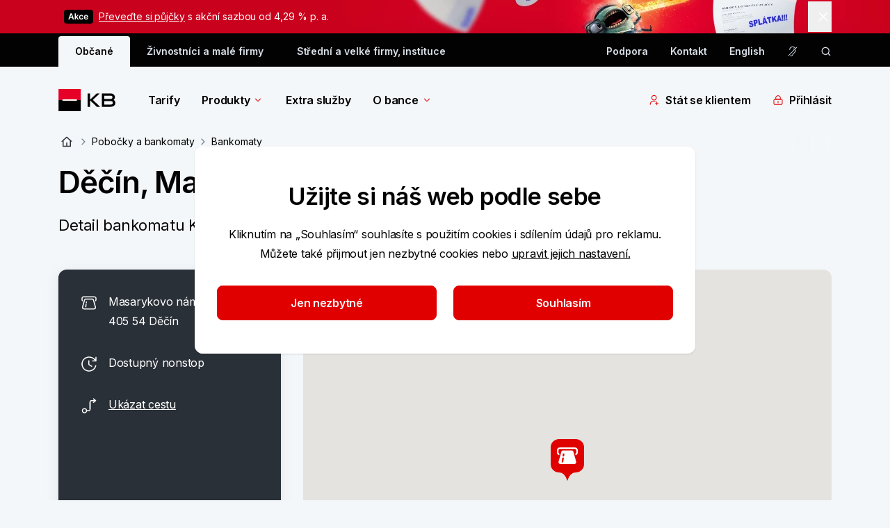

--- FILE ---
content_type: text/html; charset=utf-8
request_url: https://www.kb.cz/cs/pobocky-a-bankomaty/bankomaty/decin-masarykovo-namesti-1
body_size: 73138
content:


<!DOCTYPE html>
<html lang="cs">

<head>
    <meta charset="utf-8">
    <meta name="viewport" content="width=device-width, initial-scale=1.0" />
    <link rel="author" href="/humans.txt" />
    <link rel="shortcut icon" href="/img/favicon/favicon.ico" type="image/x-icon" />
    <link rel="icon" href="/img/favicon/favicon-512x512.png" />
    
<meta name="description" content="Seznam a vyhledávání poboček a bankomatů Komerční banky." />
<meta property="og:title" content="Bankomat Děčín, Masarykovo náměstí 192/19 | Komerční banka" />
<meta property="og:description" content="Seznam a vyhledávání poboček a bankomatů Komerční banky." />
<meta property="og:image" content="https://www.kb.cz:443/getmedia/58051ea4-e132-4b71-ae6b-6c6a958853e8/og_image.png" />
<meta property="og:url" content="https://www.kb.cz/cs/pobocky-a-bankomaty/bankomaty" />
<title>Bankomat Děčín, Masarykovo náměstí 192/19 | Komerční banka</title>
<link rel="canonical" href="https://www.kb.cz/cs/pobocky-a-bankomaty/bankomaty" /> 

    


    
<link rel="preconnect" href="https://fonts.googleapis.com">
<link rel="preconnect" href="https://fonts.gstatic.com" crossorigin>
<link href="https://fonts.googleapis.com/css2?family=Inter:wght@400;600&display=swap" rel="stylesheet">
<link href='/css/app.css?t=9D59536EC8F51647F5A0EF21BE81C008CBEA00FF45E6F3A2720A886D5594F903' rel="stylesheet">
    
    <script src="https://maps.googleapis.com/maps/api/js?key=AIzaSyB-BZCEoTrALP-YNfYeB7xaWmnmJaB2HRg"></script>

    
    <link href="/_content/Kentico.Content.Web.Rcl/Content/Bundles/Public/systemPageComponents.min.css" rel="stylesheet" />


    
<!-- Google Tag Manager -->
<script>(function(w,d,s,l,i){w[l]=w[l]||[];w[l].push({'gtm.start':
new Date().getTime(),event:'gtm.js'});var f=d.getElementsByTagName(s)[0],
j=d.createElement(s),dl=l!='dataLayer'?'&l='+l:'';j.async=true;j.src=
'https://www.googletagmanager.com/gtm.js?id='+i+dl+ '&gtm_auth=Rim9VmZmBY0fm7YNmrrahw&gtm_preview=env-190&gtm_cookies_win=x';f.parentNode.insertBefore(j,f);
})(window,document,'script','dataLayer','GTM-NVK7PCZ');</script>
<!-- End Google Tag Manager -->

</head>

<body class="flex flex-col font-inter text-base bg-blue-10 text-grey-200">
    <div class="js-menuOverlay"></div>

<header class="z-30 js-header">
    <div class="js-overlay"></div>
    <!-- DESKTOP -->
    

    <div id="marketing-stripe-desktop">
        <div class="marketing-alert-stripe js-marketingAlertStripe hidden" data-id="d97ec4ec-28e2-44f0-a641-aa7684eb39d7" data-image="/getmedia/d151eb83-6296-42df-82aa-745078681aec/ms-Konsolidace-desktop-2560x144.webp?ext=.webp" data-image-retina="/getmedia/84e9aeae-06a2-4d12-85e8-cd7614dfcb9f/ms-Konsolidace-desktop-2560x144-ret.webp?ext=.webp" style="background-color: #CA011C;">
            <div class="container">
                <div class="row">
                    <div class="sm:col-22 sm:offset-1 relative">
                        <div class="row">
                            <div class="sm:col-21">
                                <div class="py-3 flex items-center text-white"
                                data-analytics-content='{"event":"click.marketingStripe","linkUrl":"LINK","marketingStripeName":"Akvizi\u010Dn\u00ED kampa\u0148","contentTitle":"TITLE","componentType":"link"}'                      >
                              <svg name="menu-akce" class="icon inline w-6 !h-6 shrink-0 mr-2 fill-white" role="img" viewbox="0 0 42 20" style="width: 42px; height: 20px; margin-left: 8px; vertical-align: text-bottom;" aria-label="menu-akce"><rect width="42" height="20" rx="4" fill="black"/>
<path d="M7.98153 14H6.29403L9.36648 5.27273H11.3182L14.3949 14H12.7074L10.3764 7.0625H10.3082L7.98153 14ZM8.03693 10.5781H12.6392V11.848H8.03693V10.5781ZM16.8825 11.946L16.8782 10.0838H17.1254L19.4776 7.45455H21.2802L18.3867 10.6761H18.0671L16.8825 11.946ZM15.4762 14V5.27273H17.0188V14H15.4762ZM19.5842 14L17.4535 11.0213L18.4933 9.93466L21.4293 14H19.5842ZM24.8938 14.1278C24.2404 14.1278 23.6793 13.9844 23.2106 13.6974C22.7447 13.4105 22.3853 13.0142 22.1325 12.5085C21.8825 12 21.7575 11.4148 21.7575 10.7528C21.7575 10.0881 21.8853 9.50142 22.141 8.9929C22.3967 8.48153 22.7575 8.08381 23.2234 7.79972C23.6921 7.51278 24.2461 7.36932 24.8853 7.36932C25.4165 7.36932 25.8867 7.46733 26.2958 7.66335C26.7077 7.85653 27.0359 8.13068 27.2802 8.4858C27.5245 8.83807 27.6637 9.25 27.6978 9.72159H26.2234C26.1637 9.40625 26.0217 9.14347 25.7972 8.93324C25.5756 8.72017 25.2788 8.61364 24.9066 8.61364C24.5913 8.61364 24.3143 8.69886 24.0756 8.86932C23.837 9.03693 23.6509 9.27841 23.5174 9.59375C23.3867 9.90909 23.3214 10.2869 23.3214 10.7273C23.3214 11.1733 23.3867 11.5568 23.5174 11.8778C23.6481 12.196 23.8313 12.4418 24.0671 12.6151C24.3058 12.7855 24.5856 12.8707 24.9066 12.8707C25.1339 12.8707 25.337 12.8281 25.516 12.7429C25.6978 12.6548 25.8498 12.5284 25.9719 12.3636C26.0941 12.1989 26.1779 11.9986 26.2234 11.7628H27.6978C27.6609 12.2259 27.5245 12.6364 27.2887 12.9943C27.0529 13.3494 26.7319 13.6278 26.3256 13.8295C25.9194 14.0284 25.4421 14.1278 24.8938 14.1278ZM31.8622 14.1278C31.206 14.1278 30.6392 13.9915 30.1619 13.7188C29.6875 13.4432 29.3224 13.054 29.0668 12.5511C28.8111 12.0455 28.6832 11.4503 28.6832 10.7656C28.6832 10.0923 28.8111 9.50142 29.0668 8.9929C29.3253 8.48153 29.6861 8.08381 30.1491 7.79972C30.6122 7.51278 31.1562 7.36932 31.7812 7.36932C32.1847 7.36932 32.5653 7.43466 32.9233 7.56534C33.2841 7.69318 33.6023 7.89205 33.8778 8.16193C34.1563 8.43182 34.375 8.77557 34.5341 9.19318C34.6932 9.60795 34.7727 10.1023 34.7727 10.6761V11.1491H29.4077V10.1094H33.294C33.2912 9.81392 33.2273 9.55114 33.1023 9.32102C32.9773 9.08807 32.8026 8.90483 32.5781 8.77131C32.3565 8.63778 32.098 8.57102 31.8026 8.57102C31.4872 8.57102 31.2102 8.64773 30.9716 8.80114C30.733 8.9517 30.5469 9.15057 30.4134 9.39773C30.2827 9.64205 30.2159 9.91051 30.2131 10.2031V11.1108C30.2131 11.4915 30.2827 11.8182 30.4219 12.0909C30.5611 12.3608 30.7557 12.5682 31.0057 12.7131C31.2557 12.8551 31.5483 12.9261 31.8835 12.9261C32.108 12.9261 32.3111 12.8949 32.4929 12.8324C32.6747 12.767 32.8324 12.6719 32.9659 12.5469C33.0994 12.4219 33.2003 12.267 33.2685 12.0824L34.7088 12.2443C34.6179 12.625 34.4446 12.9574 34.1889 13.2415C33.9361 13.5227 33.6122 13.7415 33.2173 13.8977C32.8224 14.0511 32.3707 14.1278 31.8622 14.1278Z" fill="white"/></svg>
                                    <div><a href="/cs/obcane/pujcky/konsolidace">Převeďte si půjčky</a> s akční sazbou od 4,29 % p. a.</div>
                      </div>
                            </div>
                        </div>
                            <button type="button" aria-label="tlačítko zavřít" class="absolute right-4 py-2.5 pl-2.5 top-[calc(50%-22px)] js-marketingAlertStrip-close"
                            data-analytics='{"event":"click.marketingStripe","linkUrl":"#","marketingStripeName":"Akvizi\u010Dn\u00ED kampa\u0148","contentTitle":"Zav\u0159\u00EDt","componentType":"close button"}'                        >
                          <svg name="small-close" class="icon w-6 h-6! fill-white" role="img" viewbox="0 0 24 24" aria-label="Close"><path d="M6.52632 18.5L5.5 17.4737L10.9737 12L5.5 6.52632L6.52632 5.5L12 10.9737L17.4737 5.5L18.5 6.52632L13.0263 12L18.5 17.4737L17.4737 18.5L12 13.0263L6.52632 18.5Z"/></svg>
                        </button>
                    </div>
                </div>
            </div>
        </div>
    </div>
    <div id="marketing-stripe-mobile">
        <div class="marketing-alert-stripe js-marketingAlertStripe-mob hidden sm:hidden" data-id="56ecf8c5-c424-45b1-acba-db37485069f8" data-image="/getmedia/a3a1283d-6637-460d-842a-fe804326240c/ms-Konsolidace-mobil-991x144.webp?ext=.webp" data-image-retina="/getmedia/d124de19-98bc-46d2-be2c-ec82ed6b2b2f/ms-Konsolidace-mobil-991x144-ret.webp?ext=.webp" style="background-color: #CA011C;">
            <div class="container ">
                <div class="row">
                    <div class="sm:col-22 sm:offset-1 flex justify-between">

                            <div class="text-white py-3 flex items-center" style="margin-left: 65px;"
                            data-analytics-content='{"event":"click.marketingStripe","linkUrl":"LINK","marketingStripeName":"Mobil ML - akvizice","contentTitle":"TITLE","componentType":"link"}'                            >
                            <div><p><a href="/cs/obcane/pujcky/konsolidace">Převeďte si půjčky</a> s akční sazbou od 4,29 % p. a.</p>
</div>
                            </div>
                                    <button type="button" aria-label="tlačítko zavřít" class="py-2.5 pl-2.5 top-[calc(50%-22px)] js-marketingAlertStrip-close"
                            data-analytics='{"event":"click.marketingStripe","linkUrl":"#","marketingStripeName":"Mobil ML - akvizice","contentTitle":"Zav\u0159\u00EDt","componentType":"close button"}'                            >
                                        <svg name="small-close" class="icon w-6 h-6 fill-white" role="img" viewbox="0 0 24 24" aria-label="Close"><path d="M6.52632 18.5L5.5 17.4737L10.9737 12L5.5 6.52632L6.52632 5.5L12 10.9737L17.4737 5.5L18.5 6.52632L13.0263 12L18.5 17.4737L17.4737 18.5L12 13.0263L6.52632 18.5Z"/></svg>
                            </button>
                    </div>
                </div>
            </div>
        </div>
    </div>

    <div class="hidden bg-grey-200 sm:block">
        <div class="container">
            <div class="row pt-1 relative js-search-desktop search">
                <div class="sm:offset-1 sm:col-22 text-grey-20 flex justify-between js-tob-bar-links h-11">
                        <ul class="list-none flex items-center text-xs font-semibold  overflow-hidden">
                                <li class="inline-block h-full">
                                    <a class="py-[.625rem] h-full px-6 block text-grey-200 bg-blue-10 rounded-t-2xs js-menuBg menu-bg" href="/cs/obcane" data-testid="segment-desktop-8b40a251-8da5-4c4c-a86e-65ecdcdf6496">Občané</a>
                                </li>
                                <li class="inline-block h-full">
                                    <a class="py-[.625rem] h-full px-6 block hover:bg-grey-160 hover:rounded-t-2xs text-grey-20" href="/cs/podnikatele-a-firmy" data-testid="segment-desktop-5b13e6f2-bc20-41fa-a6d5-a36a68422762">Živnostníci a&nbsp;malé firmy</a>
                                </li>
                                <li class="inline-block h-full">
                                    <a class="py-[.625rem] h-full px-6 block hover:bg-grey-160 hover:rounded-t-2xs text-grey-20" href="/cs/korporace-a-instituce" data-testid="segment-desktop-a28cdd59-bb51-4e4b-af32-f9b34099e9fe">Střední a&nbsp;velké firmy, instituce</a>
                                </li>
                        </ul>

                    <div class="flex items-center">
            <a href="/cs/podpora" target="_self" class="flex items-center mr-8 font-semibold text-xs group hover:underline hover:text-white" data-testid="toolbar-desktop-6d063ce2-3771-42c4-90bb-1eeabf993874">
Podpora            </a>
            <a href="/cs/o-bance/kontakty" target="_self" class="flex items-center mr-8 font-semibold text-xs group hover:underline hover:text-white" data-testid="toolbar-desktop-9e1bb7c4-7708-4866-9c79-56ea5745cc7d">
Kontakt            </a>
                                <a href="/en/branches-and-atms/atms/decin-masarykovo-namesti-1" title="English" data-testid="language-desktop-English"
                                   class="block font-semibold text-xs  hover:underline hover:text-white mr-8 last:mr-0">
                                   English</a>
                            <a href="https://bezprekazek.kb.cz/" data-testid="desktop-secondarIcon-action" class="mr-8 last:m-0 h-4 w-4 block cursor-pointer" aria-label="Pro nesly&#x161;&#xED;c&#xED; a nedosl&#xFD;chav&#xE9; osoby" title="Pro nesly&#x161;&#xED;c&#xED; a nedosl&#xFD;chav&#xE9; osoby">
                                <svg name="ear-crossed" class="icon w-full h-full fill-grey-20 hover:fill-white cursor-pointer" role="img" viewbox="0 0 24 24" aria-label="ear-crossed"><path d="M19.2423 8.13672C19.2708 8.31495 19.2922 8.55482 19.2862 8.86328C19.2736 9.51659 19.1385 10.4754 18.6915 11.8076C18.1977 13.2786 16.9161 14.6361 15.8126 15.6699C15.4214 16.0364 15.0284 16.384 14.6837 16.6885C14.535 16.8198 14.3953 16.9431 14.2687 17.0566C14.0526 17.2503 13.8742 17.415 13.7374 17.5537C13.5916 17.7016 13.5307 17.7816 13.5148 17.8086C13.0798 18.5447 12.7004 19.4724 12.5011 19.96C12.4768 20.0192 12.4553 20.072 12.4366 20.1172C12.2361 20.6012 11.9428 21.0417 11.5724 21.4121C11.2019 21.7826 10.7615 22.0768 10.2774 22.2773C9.79355 22.4777 9.27482 22.581 8.75108 22.5811C8.22713 22.5811 7.7078 22.4779 7.22373 22.2773C6.73974 22.0769 6.30024 21.7825 5.92979 21.4121C5.90295 21.3853 5.87769 21.3567 5.85166 21.3291L6.91709 20.2637C6.94266 20.2917 6.96639 20.3218 6.99327 20.3486C7.22403 20.5794 7.49842 20.7618 7.79991 20.8867C8.10143 21.0116 8.42472 21.0762 8.75108 21.0762C9.07737 21.0761 9.4008 21.0116 9.70225 20.8867C10.0035 20.7619 10.2773 20.5792 10.5079 20.3486C10.7387 20.1178 10.9221 19.8435 11.047 19.542C11.0631 19.503 11.0827 19.4545 11.1056 19.3984C11.2991 18.9239 11.7231 17.8847 12.2198 17.0439C12.3344 16.85 12.5048 16.6606 12.6661 16.4971C12.8367 16.3241 13.043 16.1344 13.2638 15.9365C13.4056 15.8093 13.5543 15.6778 13.7081 15.542C14.0458 15.2438 14.4094 14.9234 14.7843 14.5723C15.8921 13.5344 16.9049 12.404 17.2657 11.3291C17.5317 10.5365 17.6653 9.91722 17.7296 9.45117L19.2247 7.95605C19.2308 8.01619 19.2376 8.07634 19.2423 8.13672Z"/>
<path d="M11.9884 1.41895C13.918 1.41895 15.7684 2.18631 17.1329 3.55078C17.5152 3.93309 17.8511 4.35306 18.1358 4.80273L17.0372 5.90137C16.7783 5.43341 16.4543 4.99919 16.0694 4.61426C14.9871 3.53191 13.5191 2.92383 11.9884 2.92383C10.4577 2.92383 8.98968 3.53191 7.90733 4.61426C6.82504 5.6966 6.2169 7.16469 6.2169 8.69531H4.71299C4.71299 6.76571 5.47945 4.91524 6.84385 3.55078C8.20832 2.18631 10.0587 1.41895 11.9884 1.41895Z" />
<path d="M14.0235 5.30859C14.6202 5.63001 15.1334 6.08701 15.5216 6.64258C15.6298 6.79751 15.7269 6.9592 15.8136 7.12598L14.6661 8.27246C14.5798 7.99946 14.4532 7.74006 14.2882 7.50391C14.0348 7.1412 13.7002 6.84269 13.3106 6.63281L14.0235 5.30859Z"/>
<path d="M2.98449 22.0763L1.92383 21.0156L21.0157 1.92375L22.0764 2.98441L2.98449 22.0763Z" /></svg>
                            </a>
                            <a href="/cs/vyhledavani" data-testid="desktop-search-action" class="h-4 w-4 block js-search-icon cursor-pointer" aria-label="ikona vyhledávaní" data-persoo="false">
                                <svg name="search-icon" class="icon w-full h-full fill-grey-20 hover:fill-white cursor-pointer" role="img" viewbox="0 0 17 16" aria-label="search-icon"><path fill-rule="evenodd" clip-rule="evenodd" d="M3.02865 7.3335C3.02865 4.75617 5.11798 2.66683 7.69531 2.66683C10.2726 2.66683 12.362 4.75617 12.362 7.3335C12.362 9.91083 10.2726 12.0002 7.69531 12.0002C5.11798 12.0002 3.02865 9.91083 3.02865 7.3335ZM7.69531 1.3335C4.3816 1.3335 1.69531 4.01979 1.69531 7.3335C1.69531 10.6472 4.3816 13.3335 7.69531 13.3335C9.18243 13.3335 10.5432 12.7925 11.5915 11.8965L14.3619 14.6669L15.3047 13.7241L12.5036 10.923C13.2521 9.92204 13.6953 8.67953 13.6953 7.3335C13.6953 4.01979 11.009 1.3335 7.69531 1.3335Z"/></svg>
                            </a>
                    </div>
                </div>
                    <aside class="search__input col-12 offset-6 px-0 js-search-desk" role="search">
                        <div class="flex py-2.5 items-center bg-grey-200 -mt-1">
                            <form type="search" action="" data-persoo-search-url="/cs/vyhledavani" class="w-full flex js-search-form persoo-ac">
                                <button type="submit">
                                    <svg name="search-icon" class="icon h-6 w-[1.0625rem] fill-white hover:fill-white cursor-pointer" role="img" viewbox="0 0 17 16" aria-label="search-icon"><path fill-rule="evenodd" clip-rule="evenodd" d="M3.02865 7.3335C3.02865 4.75617 5.11798 2.66683 7.69531 2.66683C10.2726 2.66683 12.362 4.75617 12.362 7.3335C12.362 9.91083 10.2726 12.0002 7.69531 12.0002C5.11798 12.0002 3.02865 9.91083 3.02865 7.3335ZM7.69531 1.3335C4.3816 1.3335 1.69531 4.01979 1.69531 7.3335C1.69531 10.6472 4.3816 13.3335 7.69531 13.3335C9.18243 13.3335 10.5432 12.7925 11.5915 11.8965L14.3619 14.6669L15.3047 13.7241L12.5036 10.923C13.2521 9.92204 13.6953 8.67953 13.6953 7.3335C13.6953 4.01979 11.009 1.3335 7.69531 1.3335Z"/></svg>
                                </button>¨
                                <label for="search" class="sr-only">vyhledávaní</label>
                                <input class="w-full bg-grey-200 px-3 focus:outline-none text-white placeholder:text-[#9E9E9E] js-search-input-desk persoo-ac__input"
                                       autocomplete="off" type="text" name="query" placeholder="Zadejte svůj dotaz" id="search" />
                            </form>
                            <svg name="close" class="icon h-6 w-6 fill-grey-20 hover:fill-white cursor-pointer js-search-close" role="img" viewbox="0 0 48 48" aria-label="close"><path d="m24 21.88 7.425-7.426 2.121 2.121L26.121 24l7.425 7.425-2.121 2.121L24 26.121l-7.425 7.425-2.121-2.12L21.879 24l-7.425-7.425 2.121-2.12L24 21.878Z"/></svg>
                        </div>
                        <section class="bg-white p-8 z-50 rounded-b shadow-tab border-b border-b-grey-30 js-search-whisperer-desk whisperer">
                            <h3 class="mb-4 font-semibold">Často hledané výrazy</h3>
                                <ul>
                                        <li class="group">
                                            <a href="/cs/obcane/tarify" target="_self" class="flex items-center mb-4 w-full group-hover:text-red-corporate">
                                                <svg name="search-icon" class="icon h-4 w-[1.0625rem] fill-grey-80 cursor-pointer mr-2 group-hover:fill-red-corporate" role="img" viewbox="0 0 17 16" aria-label="search-icon"><path fill-rule="evenodd" clip-rule="evenodd" d="M3.02865 7.3335C3.02865 4.75617 5.11798 2.66683 7.69531 2.66683C10.2726 2.66683 12.362 4.75617 12.362 7.3335C12.362 9.91083 10.2726 12.0002 7.69531 12.0002C5.11798 12.0002 3.02865 9.91083 3.02865 7.3335ZM7.69531 1.3335C4.3816 1.3335 1.69531 4.01979 1.69531 7.3335C1.69531 10.6472 4.3816 13.3335 7.69531 13.3335C9.18243 13.3335 10.5432 12.7925 11.5915 11.8965L14.3619 14.6669L15.3047 13.7241L12.5036 10.923C13.2521 9.92204 13.6953 8.67953 13.6953 7.3335C13.6953 4.01979 11.009 1.3335 7.69531 1.3335Z"/></svg>
                                                Tarify
                                            </a>
                                        </li>
                                        <li class="group">
                                            <a href="/cs/obcane/pujcky/osobni-pujcka" target="_self" class="flex items-center mb-4 w-full group-hover:text-red-corporate">
                                                <svg name="search-icon" class="icon h-4 w-[1.0625rem] fill-grey-80 cursor-pointer mr-2 group-hover:fill-red-corporate" role="img" viewbox="0 0 17 16" aria-label="search-icon"><path fill-rule="evenodd" clip-rule="evenodd" d="M3.02865 7.3335C3.02865 4.75617 5.11798 2.66683 7.69531 2.66683C10.2726 2.66683 12.362 4.75617 12.362 7.3335C12.362 9.91083 10.2726 12.0002 7.69531 12.0002C5.11798 12.0002 3.02865 9.91083 3.02865 7.3335ZM7.69531 1.3335C4.3816 1.3335 1.69531 4.01979 1.69531 7.3335C1.69531 10.6472 4.3816 13.3335 7.69531 13.3335C9.18243 13.3335 10.5432 12.7925 11.5915 11.8965L14.3619 14.6669L15.3047 13.7241L12.5036 10.923C13.2521 9.92204 13.6953 8.67953 13.6953 7.3335C13.6953 4.01979 11.009 1.3335 7.69531 1.3335Z"/></svg>
                                                Půjčka na cokoli
                                            </a>
                                        </li>
                                        <li class="group">
                                            <a href="/cs/o-bance/kontakty" target="_self" class="flex items-center mb-4 w-full group-hover:text-red-corporate">
                                                <svg name="search-icon" class="icon h-4 w-[1.0625rem] fill-grey-80 cursor-pointer mr-2 group-hover:fill-red-corporate" role="img" viewbox="0 0 17 16" aria-label="search-icon"><path fill-rule="evenodd" clip-rule="evenodd" d="M3.02865 7.3335C3.02865 4.75617 5.11798 2.66683 7.69531 2.66683C10.2726 2.66683 12.362 4.75617 12.362 7.3335C12.362 9.91083 10.2726 12.0002 7.69531 12.0002C5.11798 12.0002 3.02865 9.91083 3.02865 7.3335ZM7.69531 1.3335C4.3816 1.3335 1.69531 4.01979 1.69531 7.3335C1.69531 10.6472 4.3816 13.3335 7.69531 13.3335C9.18243 13.3335 10.5432 12.7925 11.5915 11.8965L14.3619 14.6669L15.3047 13.7241L12.5036 10.923C13.2521 9.92204 13.6953 8.67953 13.6953 7.3335C13.6953 4.01979 11.009 1.3335 7.69531 1.3335Z"/></svg>
                                                Kontakty
                                            </a>
                                        </li>
                                        <li class="group">
                                            <a href="/cs/kurzovni-listek" target="_self" class="flex items-center mb-4 w-full group-hover:text-red-corporate">
                                                <svg name="search-icon" class="icon h-4 w-[1.0625rem] fill-grey-80 cursor-pointer mr-2 group-hover:fill-red-corporate" role="img" viewbox="0 0 17 16" aria-label="search-icon"><path fill-rule="evenodd" clip-rule="evenodd" d="M3.02865 7.3335C3.02865 4.75617 5.11798 2.66683 7.69531 2.66683C10.2726 2.66683 12.362 4.75617 12.362 7.3335C12.362 9.91083 10.2726 12.0002 7.69531 12.0002C5.11798 12.0002 3.02865 9.91083 3.02865 7.3335ZM7.69531 1.3335C4.3816 1.3335 1.69531 4.01979 1.69531 7.3335C1.69531 10.6472 4.3816 13.3335 7.69531 13.3335C9.18243 13.3335 10.5432 12.7925 11.5915 11.8965L14.3619 14.6669L15.3047 13.7241L12.5036 10.923C13.2521 9.92204 13.6953 8.67953 13.6953 7.3335C13.6953 4.01979 11.009 1.3335 7.69531 1.3335Z"/></svg>
                                                Kurzovní lístek
                                            </a>
                                        </li>
                                        <li class="group">
                                            <a href="/cs/transparentni-ucty" target="_self" class="flex items-center mb-4 w-full group-hover:text-red-corporate">
                                                <svg name="search-icon" class="icon h-4 w-[1.0625rem] fill-grey-80 cursor-pointer mr-2 group-hover:fill-red-corporate" role="img" viewbox="0 0 17 16" aria-label="search-icon"><path fill-rule="evenodd" clip-rule="evenodd" d="M3.02865 7.3335C3.02865 4.75617 5.11798 2.66683 7.69531 2.66683C10.2726 2.66683 12.362 4.75617 12.362 7.3335C12.362 9.91083 10.2726 12.0002 7.69531 12.0002C5.11798 12.0002 3.02865 9.91083 3.02865 7.3335ZM7.69531 1.3335C4.3816 1.3335 1.69531 4.01979 1.69531 7.3335C1.69531 10.6472 4.3816 13.3335 7.69531 13.3335C9.18243 13.3335 10.5432 12.7925 11.5915 11.8965L14.3619 14.6669L15.3047 13.7241L12.5036 10.923C13.2521 9.92204 13.6953 8.67953 13.6953 7.3335C13.6953 4.01979 11.009 1.3335 7.69531 1.3335Z"/></svg>
                                                Transparentní účty
                                            </a>
                                        </li>
                                </ul>
                        </section>
                    </aside>
            </div>
        </div>
    </div>
    <div class="mega-menu js-megaMenu">
        <div class="container hidden sm:block">
            <div class="sm:row">
                <div class="sm:offset-1 sm:col-22 py-8">
                    
<nav class="flex justify-between w-full">
    <div class="flex items-center">
        <a href="/cs/obcane" class="h-8 block mr-8 md:mr-12 shrink-0" aria-label="Logo komerční banky">
            <svg name="kb-logo" class="icon h-full" role="img" viewbox="0 0 97 32" aria-label="Logo Komer&#x10D;n&#xED; banky"><path fill-rule="evenodd" clip-rule="evenodd" d="M0.19043 16H32.1904V0H0.19043V16Z" fill="#E60028"/>
<path fill-rule="evenodd" clip-rule="evenodd" d="M0.19043 32H32.1904V16H0.19043V32Z" fill="black"/>
<path fill-rule="evenodd" clip-rule="evenodd" d="M5.75977 16.9757H26.6214V15.0243H5.75977V16.9757Z" fill="#FFFFFE"/>
<path fill-rule="evenodd" clip-rule="evenodd" d="M41.9424 25.6559V6.52063H45.4889V15.4508L55.108 6.52063H59.4701L49.5716 15.7314L59.8785 25.6559H55.108L45.4889 16.3694V25.6559H41.9424Z" fill="black"/>
<path fill-rule="evenodd" clip-rule="evenodd" d="M78.2549 20.0426C78.2549 18.4351 77.4132 17.5685 75.6021 17.5685H66.0859V22.4918H75.1688C77.2865 22.4918 78.2549 21.5743 78.2549 20.0426ZM75.3724 14.4044C76.98 14.4044 77.7198 13.2822 77.7198 12.083C77.7198 10.7561 76.8782 9.68477 75.1688 9.68477H66.0859V14.4044H75.3724ZM79.2764 15.7314C80.9597 16.5979 81.9292 18.2054 81.9292 20.0426C81.9292 23.2067 79.6339 25.6559 75.2446 25.6559H62.5654V6.52063H75.1688C78.6893 6.52063 81.2403 8.66437 81.2403 11.9043C81.2403 13.5627 80.5265 14.7619 79.2764 15.7314Z" fill="black"/></svg>
        </a>
            <ul class="flex items-center shrink-0">
                    <li class="mr-8 md:mr-12">

                            <a href="/cs/obcane/tarify" class="font-semibold flex items-center hover:text-red-corporate "
                               data-analytics='{"event":"interact.menu","linkUrl":"/cs/obcane/tarify","menuContext":{"interactionType":"megamenu","category":"","megamenu":"Tarify","isTip":false},"linkContext":{"linkText":"Tarify","linkType":"outbound"},"contentTitle":"Tarify","componentLocation":"menu"}'
                            >
                                Tarify
                            </a>
                    </li>
                    <li class="mr-8 md:mr-12">

                            <a href="/cs/obcane" class="font-semibold flex items-center hover:text-red-corporate  js-menuItem mega-menu__link"
                               data-analytics='{"event":"interact.menu","linkUrl":"/cs/obcane","menuContext":{"interactionType":"megamenu","category":"","megamenu":"Produkty","isTip":false},"linkContext":{"linkText":"Produkty","linkType":"outbound"},"contentTitle":"Produkty","componentLocation":"menu"}'
                            data-target="f62a1f3f-701d-4ba3-b640-4ea1816dd748" aria-controls="f62a1f3f-701d-4ba3-b640-4ea1816dd748" aria-label="Produkty" aria-expanded="false">
                                Produkty
                                    <svg name="menu-arrow" class="icon arrow w-4 h-4 inline fill-red-corporate ml-1 icon shrink-0 transition-transform duration-300" role="img" viewbox="0 0 24 24" aria-label="menu-arrow"><g clip-path="url(#clip0_34586_7978)">
<path fill-rule="evenodd" clip-rule="evenodd" d="M17.5007 8.18933L12.0007 13.6893L6.50068 8.18933L5.44002 9.24999L11.4704 15.2803C11.611 15.421 11.8018 15.5 12.0007 15.5C12.1996 15.5 12.3904 15.421 12.531 15.2803L18.5613 9.24999L17.5007 8.18933Z" />
</g>
<defs>
<clipPath id="clip0_34586_7978">
<rect width="14" height="8" fill="white" transform="translate(5 8)"/>
</clipPath>
</defs></svg>
                            </a>
                            <div class="absolute w-full left-0 bg-white mt-8 z-50 mega-menu__inner" id="f62a1f3f-701d-4ba3-b640-4ea1816dd748">
                                <div class="container">
                                    <div class="row">
                                        <div class="offset-1 col-22">
                                            <div class="row mb-6 pb-8">
                                                        <div class="col-4">
                                                            <h5 class="text-lg font-semibold border-b border-grey-30 py-2 mb-2 break-words">
                                                                    <a class="hover:text-red-corporate" href="/cs/obcane/ucty" data-analytics='{"event":"interact.menu","linkUrl":"/cs/obcane/ucty","menuContext":{"interactionType":"category","category":"\u00DA\u010Dty","megamenu":"Produkty","isTip":false},"linkContext":{"linkText":"\u00DA\u010Dty","linkType":"outbound"},"contentTitle":"\u00DA\u010Dty","componentLocation":"menu"}'>Účty</a>
                                                            </h5>
                                                                <div class="row">
                                                                    
            <ul class="col-24">
                    <li class="">
                        
<a href="/cs/obcane/ucty/bezny-ucet" target="_self" class="block text-xs mb-4 hover:text-red-corporate hover:underline" aria-label="B&#x11B;&#x17E;n&#xFD; &#xFA;&#x10D;et"
data-analytics='{&quot;event&quot;:&quot;interact.menu&quot;,&quot;linkUrl&quot;:&quot;/cs/obcane/ucty/bezny-ucet&quot;,&quot;menuContext&quot;:{&quot;interactionType&quot;:&quot;subcategory&quot;,&quot;category&quot;:&quot;\u00DA\u010Dty&quot;,&quot;megamenu&quot;:&quot;Produkty&quot;,&quot;isTip&quot;:false},&quot;linkContext&quot;:{&quot;linkText&quot;:&quot;B\u011B\u017En\u00FD \u00FA\u010Det&quot;,&quot;linkType&quot;:&quot;outbound&quot;},&quot;contentTitle&quot;:&quot;B\u011B\u017En\u00FD \u00FA\u010Det&quot;,&quot;componentLocation&quot;:&quot;menu&quot;}'>
        <span class=" words-break group-hover:underline">
            Běžný účet
        </span>
</a>

                    </li>
                    <li class="">
                        
<a href="/cs/obcane/ucty/multimenovy-ucet" target="_self" class="block text-xs mb-4 hover:text-red-corporate hover:underline" aria-label="Multim&#x11B;nov&#xFD; &#xFA;&#x10D;et"
data-analytics='{&quot;event&quot;:&quot;interact.menu&quot;,&quot;linkUrl&quot;:&quot;/cs/obcane/ucty/multimenovy-ucet&quot;,&quot;menuContext&quot;:{&quot;interactionType&quot;:&quot;subcategory&quot;,&quot;category&quot;:&quot;\u00DA\u010Dty&quot;,&quot;megamenu&quot;:&quot;Produkty&quot;,&quot;isTip&quot;:false},&quot;linkContext&quot;:{&quot;linkText&quot;:&quot;Multim\u011Bnov\u00FD \u00FA\u010Det&quot;,&quot;linkType&quot;:&quot;outbound&quot;},&quot;contentTitle&quot;:&quot;Multim\u011Bnov\u00FD \u00FA\u010Det&quot;,&quot;componentLocation&quot;:&quot;menu&quot;}'>
        <span class=" words-break group-hover:underline">
            Multiměnový účet
        </span>
</a>

                    </li>
                    <li class="">
                        
<a href="/cs/obcane/ucty/ucet-od-18-do-26-let" target="_self" class="block text-xs mb-4 hover:text-red-corporate hover:underline" aria-label="&#xDA;&#x10D;et od 15 do 26 let"
data-analytics='{&quot;event&quot;:&quot;interact.menu&quot;,&quot;linkUrl&quot;:&quot;/cs/obcane/ucty/ucet-od-18-do-26-let&quot;,&quot;menuContext&quot;:{&quot;interactionType&quot;:&quot;subcategory&quot;,&quot;category&quot;:&quot;\u00DA\u010Dty&quot;,&quot;megamenu&quot;:&quot;Produkty&quot;,&quot;isTip&quot;:false},&quot;linkContext&quot;:{&quot;linkText&quot;:&quot;\u00DA\u010Det od 15 do 26 let&quot;,&quot;linkType&quot;:&quot;outbound&quot;},&quot;contentTitle&quot;:&quot;\u00DA\u010Det od 15 do 26 let&quot;,&quot;componentLocation&quot;:&quot;menu&quot;}'>
        <span class=" words-break group-hover:underline">
            Účet od 15 do 26 let
        </span>
</a>

                    </li>
                    <li class="">
                        
<a href="/cs/obcane/ucty/detsky-ucet" target="_self" class="block text-xs mb-4 hover:text-red-corporate hover:underline" aria-label="D&#x11B;tsk&#xFD; &#xFA;&#x10D;et od 6 let"
data-analytics='{&quot;event&quot;:&quot;interact.menu&quot;,&quot;linkUrl&quot;:&quot;/cs/obcane/ucty/detsky-ucet&quot;,&quot;menuContext&quot;:{&quot;interactionType&quot;:&quot;subcategory&quot;,&quot;category&quot;:&quot;\u00DA\u010Dty&quot;,&quot;megamenu&quot;:&quot;Produkty&quot;,&quot;isTip&quot;:false},&quot;linkContext&quot;:{&quot;linkText&quot;:&quot;D\u011Btsk\u00FD \u00FA\u010Det od 6 let&quot;,&quot;linkType&quot;:&quot;outbound&quot;},&quot;contentTitle&quot;:&quot;D\u011Btsk\u00FD \u00FA\u010Det od 6 let&quot;,&quot;componentLocation&quot;:&quot;menu&quot;}'>
        <span class=" words-break group-hover:underline">
            Dětský účet od 6 let
        </span>
</a>

                    </li>
                    <li class="">
                        
<a href="/cs/obcane/ucty" target="_self" class="block text-xs mb-4 hover:text-red-corporate hover:underline" aria-label="Dal&#x161;&#xED;"
data-analytics='{&quot;event&quot;:&quot;interact.menu&quot;,&quot;linkUrl&quot;:&quot;/cs/obcane/ucty&quot;,&quot;menuContext&quot;:{&quot;interactionType&quot;:&quot;subcategory&quot;,&quot;category&quot;:&quot;\u00DA\u010Dty&quot;,&quot;megamenu&quot;:&quot;Produkty&quot;,&quot;isTip&quot;:false},&quot;linkContext&quot;:{&quot;linkText&quot;:&quot;Dal\u0161\u00ED&quot;,&quot;linkType&quot;:&quot;outbound&quot;},&quot;contentTitle&quot;:&quot;Dal\u0161\u00ED&quot;,&quot;componentLocation&quot;:&quot;menu&quot;}'>
        <span class=" words-break group-hover:underline">
            Další
        </span>
            <svg name="menu-next-grey" class="icon w-6 h-6 inline fill-grey-80 mr-2 last:mr-0 shrink-0 group-hover:fill-red-corporate" role="img" viewbox="0 0 24 24" aria-label="menu-next-grey"><g clip-path="url(#clip0_35594_3570)">
<path fill-rule="evenodd" clip-rule="evenodd" d="M9.45955 8.33287L13.1262 11.9995L9.45955 15.6662L10.1667 16.3733L14.1869 12.3531C14.2806 12.2593 14.3333 12.1321 14.3333 11.9995C14.3333 11.8669 14.2806 11.7398 14.1869 11.646L10.1667 7.62576L9.45955 8.33287Z" fill="#7B8B9D"/>
</g>
<defs>
<clipPath id="clip0_35594_3570">
<rect width="9.33333" height="5.33333" fill="white" transform="translate(9.33333 16.6667) rotate(-90)"/>
</clipPath>
</defs></svg>
</a>

                    </li>
            </ul>

                                                                </div>
                                                        </div>
                                                        <div class="col-4">
                                                            <h5 class="text-lg font-semibold border-b border-grey-30 py-2 mb-2 break-words">
                                                                    <a class="hover:text-red-corporate" href="/cs/obcane/karty" data-analytics='{"event":"interact.menu","linkUrl":"/cs/obcane/karty","menuContext":{"interactionType":"category","category":"Karty","megamenu":"Produkty","isTip":false},"linkContext":{"linkText":"Karty","linkType":"outbound"},"contentTitle":"Karty","componentLocation":"menu"}'>Karty</a>
                                                            </h5>
                                                                <div class="row">
                                                                    
            <ul class="col-24">
                    <li class="">
                        
<a href="/cs/obcane/karty#debetky" target="_self" class="block text-xs mb-4 hover:text-red-corporate hover:underline" aria-label="Debetn&#xED; karty"
data-analytics='{&quot;event&quot;:&quot;interact.menu&quot;,&quot;linkUrl&quot;:&quot;/cs/obcane/karty#debetky&quot;,&quot;menuContext&quot;:{&quot;interactionType&quot;:&quot;subcategory&quot;,&quot;category&quot;:&quot;Karty&quot;,&quot;megamenu&quot;:&quot;Produkty&quot;,&quot;isTip&quot;:false},&quot;linkContext&quot;:{&quot;linkText&quot;:&quot;Debetn\u00ED karty&quot;,&quot;linkType&quot;:&quot;outbound&quot;},&quot;contentTitle&quot;:&quot;Debetn\u00ED karty&quot;,&quot;componentLocation&quot;:&quot;menu&quot;}'>
        <span class=" words-break group-hover:underline">
            Debetní karty
        </span>
</a>

                    </li>
                    <li class="">
                        
<a href="/cs/obcane/karty#kreditky" target="_self" class="block text-xs mb-4 hover:text-red-corporate hover:underline" aria-label="Kreditn&#xED; karty"
data-analytics='{&quot;event&quot;:&quot;interact.menu&quot;,&quot;linkUrl&quot;:&quot;/cs/obcane/karty#kreditky&quot;,&quot;menuContext&quot;:{&quot;interactionType&quot;:&quot;subcategory&quot;,&quot;category&quot;:&quot;Karty&quot;,&quot;megamenu&quot;:&quot;Produkty&quot;,&quot;isTip&quot;:false},&quot;linkContext&quot;:{&quot;linkText&quot;:&quot;Kreditn\u00ED karty&quot;,&quot;linkType&quot;:&quot;outbound&quot;},&quot;contentTitle&quot;:&quot;Kreditn\u00ED karty&quot;,&quot;componentLocation&quot;:&quot;menu&quot;}'>
        <span class=" words-break group-hover:underline">
            Kreditní karty
        </span>
</a>

                    </li>
            </ul>

                                                                </div>
                                                        </div>
                                                        <div class="col-4">
                                                            <h5 class="text-lg font-semibold border-b border-grey-30 py-2 mb-2 break-words">
                                                                    <a class="hover:text-red-corporate" href="/cs/obcane/pujcky" data-analytics='{"event":"interact.menu","linkUrl":"/cs/obcane/pujcky","menuContext":{"interactionType":"category","category":"P\u016Fj\u010Dky","megamenu":"Produkty","isTip":false},"linkContext":{"linkText":"P\u016Fj\u010Dky","linkType":"outbound"},"contentTitle":"P\u016Fj\u010Dky","componentLocation":"menu"}'>Půjčky</a>
                                                            </h5>
                                                                <div class="row">
                                                                    
            <ul class="col-24">
                    <li class="">
                        
<a href="/cs/obcane/pujcky/pujcka" target="_self" class="block text-xs mb-4 hover:text-red-corporate hover:underline" aria-label="Osobn&#xED; p&#x16F;j&#x10D;ka"
data-analytics='{&quot;event&quot;:&quot;interact.menu&quot;,&quot;linkUrl&quot;:&quot;/cs/obcane/pujcky/pujcka&quot;,&quot;menuContext&quot;:{&quot;interactionType&quot;:&quot;subcategory&quot;,&quot;category&quot;:&quot;P\u016Fj\u010Dky&quot;,&quot;megamenu&quot;:&quot;Produkty&quot;,&quot;isTip&quot;:false},&quot;linkContext&quot;:{&quot;linkText&quot;:&quot;Osobn\u00ED p\u016Fj\u010Dka&quot;,&quot;linkType&quot;:&quot;outbound&quot;},&quot;contentTitle&quot;:&quot;Osobn\u00ED p\u016Fj\u010Dka&quot;,&quot;componentLocation&quot;:&quot;menu&quot;}'>
        <span class=" words-break group-hover:underline">
            Osobní půjčka
        </span>
</a>

                    </li>
                    <li class="">
                        
<a href="/cs/obcane/pujcky/hypoteky" target="_self" class="block text-xs mb-4 hover:text-red-corporate hover:underline" aria-label="Hypot&#xE9;ky"
data-analytics='{&quot;event&quot;:&quot;interact.menu&quot;,&quot;linkUrl&quot;:&quot;/cs/obcane/pujcky/hypoteky&quot;,&quot;menuContext&quot;:{&quot;interactionType&quot;:&quot;subcategory&quot;,&quot;category&quot;:&quot;P\u016Fj\u010Dky&quot;,&quot;megamenu&quot;:&quot;Produkty&quot;,&quot;isTip&quot;:false},&quot;linkContext&quot;:{&quot;linkText&quot;:&quot;Hypot\u00E9ky&quot;,&quot;linkType&quot;:&quot;outbound&quot;},&quot;contentTitle&quot;:&quot;Hypot\u00E9ky&quot;,&quot;componentLocation&quot;:&quot;menu&quot;}'>
        <span class=" words-break group-hover:underline">
            Hypotéky
        </span>
</a>

                    </li>
                    <li class="">
                        
<a href="/cs/obcane/pujcky/konsolidace" target="_self" class="block text-xs mb-4 hover:text-red-corporate hover:underline" aria-label="Konsolidace p&#x16F;j&#x10D;ek"
data-analytics='{&quot;event&quot;:&quot;interact.menu&quot;,&quot;linkUrl&quot;:&quot;/cs/obcane/pujcky/konsolidace&quot;,&quot;menuContext&quot;:{&quot;interactionType&quot;:&quot;subcategory&quot;,&quot;category&quot;:&quot;P\u016Fj\u010Dky&quot;,&quot;megamenu&quot;:&quot;Produkty&quot;,&quot;isTip&quot;:true},&quot;linkContext&quot;:{&quot;linkText&quot;:&quot;Konsolidace p\u016Fj\u010Dek&quot;,&quot;linkType&quot;:&quot;outbound&quot;},&quot;contentTitle&quot;:&quot;Konsolidace p\u016Fj\u010Dek&quot;,&quot;componentLocation&quot;:&quot;menu&quot;}'>
        <span class=" words-break group-hover:underline">
            Konsolidace půjček
        </span>
            <svg name="menu-tip" class="icon w-6 h-6 inline fill-grey-80 mr-2 last:mr-0 shrink-0 group-hover:fill-red-corporate" role="img" viewbox="0 0 32 20" style="width: 32px; height: 20px; margin-left: 8px; vertical-align: text-bottom;" aria-label="Tip"><rect x="0.333496" width="31" height="20" rx="4" fill="#E00000"/>
<path d="M6.81077 6.59801V5.27273H13.7738V6.59801H11.0764V14H9.50821V6.59801H6.81077ZM15.048 14V7.45455H16.5906V14H15.048ZM15.8236 6.52557C15.5792 6.52557 15.369 6.4446 15.1929 6.28267C15.0167 6.1179 14.9287 5.92045 14.9287 5.69034C14.9287 5.45739 15.0167 5.25994 15.1929 5.09801C15.369 4.93324 15.5792 4.85085 15.8236 4.85085C16.0707 4.85085 16.2809 4.93324 16.4542 5.09801C16.6304 5.25994 16.7184 5.45739 16.7184 5.69034C16.7184 5.92045 16.6304 6.1179 16.4542 6.28267C16.2809 6.4446 16.0707 6.52557 15.8236 6.52557ZM18.1769 16.4545V7.45455H19.6939V8.53693H19.7834C19.863 8.37784 19.9752 8.20881 20.1201 8.02983C20.265 7.84801 20.461 7.69318 20.7081 7.56534C20.9553 7.43466 21.2706 7.36932 21.6542 7.36932C22.1598 7.36932 22.6158 7.49858 23.0221 7.7571C23.4312 8.01278 23.755 8.39205 23.9937 8.89489C24.2351 9.39489 24.3559 10.0085 24.3559 10.7358C24.3559 11.4545 24.238 12.0653 24.0022 12.5682C23.7664 13.071 23.4454 13.4545 23.0391 13.7188C22.6329 13.983 22.1726 14.1151 21.6584 14.1151C21.2834 14.1151 20.9723 14.0526 20.7252 13.9276C20.478 13.8026 20.2792 13.652 20.1286 13.4759C19.9809 13.2969 19.8658 13.1278 19.7834 12.9688H19.7195V16.4545H18.1769ZM19.6897 10.7273C19.6897 11.1506 19.7493 11.5213 19.8687 11.8395C19.9908 12.1577 20.1655 12.4062 20.3928 12.5852C20.6229 12.7614 20.9013 12.8494 21.228 12.8494C21.5689 12.8494 21.8544 12.7585 22.0846 12.5767C22.3147 12.392 22.488 12.1406 22.6044 11.8224C22.7238 11.5014 22.7834 11.1364 22.7834 10.7273C22.7834 10.321 22.7252 9.96023 22.6087 9.64489C22.4922 9.32955 22.3189 9.08239 22.0888 8.90341C21.8587 8.72443 21.5718 8.63494 21.228 8.63494C20.8985 8.63494 20.6187 8.72159 20.3885 8.89489C20.1584 9.06818 19.9837 9.31108 19.8644 9.62358C19.7479 9.93608 19.6897 10.304 19.6897 10.7273Z" fill="white"/></svg>
</a>

                    </li>
                    <li class="">
                        
<a href="/cs/obcane/pujcky/pujcka-na-bydleni" target="_self" class="block text-xs mb-4 hover:text-red-corporate hover:underline" aria-label="P&#x16F;j&#x10D;ka na bydlen&#xED;"
data-analytics='{&quot;event&quot;:&quot;interact.menu&quot;,&quot;linkUrl&quot;:&quot;/cs/obcane/pujcky/pujcka-na-bydleni&quot;,&quot;menuContext&quot;:{&quot;interactionType&quot;:&quot;subcategory&quot;,&quot;category&quot;:&quot;P\u016Fj\u010Dky&quot;,&quot;megamenu&quot;:&quot;Produkty&quot;,&quot;isTip&quot;:false},&quot;linkContext&quot;:{&quot;linkText&quot;:&quot;P\u016Fj\u010Dka na bydlen\u00ED&quot;,&quot;linkType&quot;:&quot;outbound&quot;},&quot;contentTitle&quot;:&quot;P\u016Fj\u010Dka na bydlen\u00ED&quot;,&quot;componentLocation&quot;:&quot;menu&quot;}'>
        <span class=" words-break group-hover:underline">
            Půjčka na bydlení
        </span>
</a>

                    </li>
                    <li class="">
                        
<a href="/cs/obcane/pujcky" target="_self" class="block text-xs mb-4 hover:text-red-corporate hover:underline" aria-label="Dal&#x161;&#xED;"
data-analytics='{&quot;event&quot;:&quot;interact.menu&quot;,&quot;linkUrl&quot;:&quot;/cs/obcane/pujcky&quot;,&quot;menuContext&quot;:{&quot;interactionType&quot;:&quot;subcategory&quot;,&quot;category&quot;:&quot;P\u016Fj\u010Dky&quot;,&quot;megamenu&quot;:&quot;Produkty&quot;,&quot;isTip&quot;:false},&quot;linkContext&quot;:{&quot;linkText&quot;:&quot;Dal\u0161\u00ED&quot;,&quot;linkType&quot;:&quot;outbound&quot;},&quot;contentTitle&quot;:&quot;Dal\u0161\u00ED&quot;,&quot;componentLocation&quot;:&quot;menu&quot;}'>
        <span class=" words-break group-hover:underline">
            Další
        </span>
            <svg name="menu-next-grey" class="icon w-6 h-6 inline fill-grey-80 mr-2 last:mr-0 shrink-0 group-hover:fill-red-corporate" role="img" viewbox="0 0 24 24" aria-label="menu-next-grey"><g clip-path="url(#clip0_35594_3570)">
<path fill-rule="evenodd" clip-rule="evenodd" d="M9.45955 8.33287L13.1262 11.9995L9.45955 15.6662L10.1667 16.3733L14.1869 12.3531C14.2806 12.2593 14.3333 12.1321 14.3333 11.9995C14.3333 11.8669 14.2806 11.7398 14.1869 11.646L10.1667 7.62576L9.45955 8.33287Z" fill="#7B8B9D"/>
</g>
<defs>
<clipPath id="clip0_35594_3570">
<rect width="9.33333" height="5.33333" fill="white" transform="translate(9.33333 16.6667) rotate(-90)"/>
</clipPath>
</defs></svg>
</a>

                    </li>
            </ul>

                                                                </div>
                                                        </div>
                                                        <div class="col-4">
                                                            <h5 class="text-lg font-semibold border-b border-grey-30 py-2 mb-2 break-words">
                                                                    <a class="hover:text-red-corporate" href="/cs/obcane/sporeni" data-analytics='{"event":"interact.menu","linkUrl":"/cs/obcane/sporeni","menuContext":{"interactionType":"category","category":"Spo\u0159en\u00ED","megamenu":"Produkty","isTip":false},"linkContext":{"linkText":"Spo\u0159en\u00ED","linkType":"outbound"},"contentTitle":"Spo\u0159en\u00ED","componentLocation":"menu"}'>Spoření</a>
                                                            </h5>
                                                                <div class="row">
                                                                    
            <ul class="col-24">
                    <li class="">
                        
<a href="/cs/obcane/sporeni/sporici-ucet" target="_self" class="block text-xs mb-4 hover:text-red-corporate hover:underline" aria-label="Spo&#x159;ic&#xED; &#xFA;&#x10D;et"
data-analytics='{&quot;event&quot;:&quot;interact.menu&quot;,&quot;linkUrl&quot;:&quot;/cs/obcane/sporeni/sporici-ucet&quot;,&quot;menuContext&quot;:{&quot;interactionType&quot;:&quot;subcategory&quot;,&quot;category&quot;:&quot;Spo\u0159en\u00ED&quot;,&quot;megamenu&quot;:&quot;Produkty&quot;,&quot;isTip&quot;:false},&quot;linkContext&quot;:{&quot;linkText&quot;:&quot;Spo\u0159ic\u00ED \u00FA\u010Det&quot;,&quot;linkType&quot;:&quot;outbound&quot;},&quot;contentTitle&quot;:&quot;Spo\u0159ic\u00ED \u00FA\u010Det&quot;,&quot;componentLocation&quot;:&quot;menu&quot;}'>
        <span class=" words-break group-hover:underline">
            Spořicí účet
        </span>
</a>

                    </li>
                    <li class="">
                        
<a href="/cs/obcane/sporeni/doplnkove-penzijni-sporeni" target="_self" class="block text-xs mb-4 hover:text-red-corporate hover:underline" aria-label="Penzijn&#xED; spo&#x159;en&#xED;"
data-analytics='{&quot;event&quot;:&quot;interact.menu&quot;,&quot;linkUrl&quot;:&quot;/cs/obcane/sporeni/doplnkove-penzijni-sporeni&quot;,&quot;menuContext&quot;:{&quot;interactionType&quot;:&quot;subcategory&quot;,&quot;category&quot;:&quot;Spo\u0159en\u00ED&quot;,&quot;megamenu&quot;:&quot;Produkty&quot;,&quot;isTip&quot;:false},&quot;linkContext&quot;:{&quot;linkText&quot;:&quot;Penzijn\u00ED spo\u0159en\u00ED&quot;,&quot;linkType&quot;:&quot;outbound&quot;},&quot;contentTitle&quot;:&quot;Penzijn\u00ED spo\u0159en\u00ED&quot;,&quot;componentLocation&quot;:&quot;menu&quot;}'>
        <span class=" words-break group-hover:underline">
            Penzijní spoření
        </span>
</a>

                    </li>
                    <li class="">
                        
<a href="/cs/obcane/sporeni/stavebni-sporeni" target="_self" class="block text-xs mb-4 hover:text-red-corporate hover:underline" aria-label="Stavebn&#xED; spo&#x159;en&#xED;"
data-analytics='{&quot;event&quot;:&quot;interact.menu&quot;,&quot;linkUrl&quot;:&quot;/cs/obcane/sporeni/stavebni-sporeni&quot;,&quot;menuContext&quot;:{&quot;interactionType&quot;:&quot;subcategory&quot;,&quot;category&quot;:&quot;Spo\u0159en\u00ED&quot;,&quot;megamenu&quot;:&quot;Produkty&quot;,&quot;isTip&quot;:false},&quot;linkContext&quot;:{&quot;linkText&quot;:&quot;Stavebn\u00ED spo\u0159en\u00ED&quot;,&quot;linkType&quot;:&quot;outbound&quot;},&quot;contentTitle&quot;:&quot;Stavebn\u00ED spo\u0159en\u00ED&quot;,&quot;componentLocation&quot;:&quot;menu&quot;}'>
        <span class=" words-break group-hover:underline">
            Stavební spoření
        </span>
</a>

                    </li>
                    <li class="">
                        
<a href="/cs/obcane/sporeni/terminovany-ucet" target="_self" class="block text-xs mb-4 hover:text-red-corporate hover:underline" aria-label="Term&#xED;novan&#xFD; &#xFA;&#x10D;et"
data-analytics='{&quot;event&quot;:&quot;interact.menu&quot;,&quot;linkUrl&quot;:&quot;/cs/obcane/sporeni/terminovany-ucet&quot;,&quot;menuContext&quot;:{&quot;interactionType&quot;:&quot;subcategory&quot;,&quot;category&quot;:&quot;Spo\u0159en\u00ED&quot;,&quot;megamenu&quot;:&quot;Produkty&quot;,&quot;isTip&quot;:false},&quot;linkContext&quot;:{&quot;linkText&quot;:&quot;Term\u00EDnovan\u00FD \u00FA\u010Det&quot;,&quot;linkType&quot;:&quot;outbound&quot;},&quot;contentTitle&quot;:&quot;Term\u00EDnovan\u00FD \u00FA\u010Det&quot;,&quot;componentLocation&quot;:&quot;menu&quot;}'>
        <span class=" words-break group-hover:underline">
            Termínovaný účet
        </span>
</a>

                    </li>
                    <li class="">
                        
<a href="/cs/obcane/sporeni" target="_self" class="block text-xs mb-4 hover:text-red-corporate hover:underline" aria-label="Dal&#x161;&#xED;"
data-analytics='{&quot;event&quot;:&quot;interact.menu&quot;,&quot;linkUrl&quot;:&quot;/cs/obcane/sporeni&quot;,&quot;menuContext&quot;:{&quot;interactionType&quot;:&quot;subcategory&quot;,&quot;category&quot;:&quot;Spo\u0159en\u00ED&quot;,&quot;megamenu&quot;:&quot;Produkty&quot;,&quot;isTip&quot;:false},&quot;linkContext&quot;:{&quot;linkText&quot;:&quot;Dal\u0161\u00ED&quot;,&quot;linkType&quot;:&quot;outbound&quot;},&quot;contentTitle&quot;:&quot;Dal\u0161\u00ED&quot;,&quot;componentLocation&quot;:&quot;menu&quot;}'>
        <span class=" words-break group-hover:underline">
            Další
        </span>
            <svg name="menu-next-grey" class="icon w-6 h-6 inline fill-grey-80 mr-2 last:mr-0 shrink-0 group-hover:fill-red-corporate" role="img" viewbox="0 0 24 24" aria-label="menu-next-grey"><g clip-path="url(#clip0_35594_3570)">
<path fill-rule="evenodd" clip-rule="evenodd" d="M9.45955 8.33287L13.1262 11.9995L9.45955 15.6662L10.1667 16.3733L14.1869 12.3531C14.2806 12.2593 14.3333 12.1321 14.3333 11.9995C14.3333 11.8669 14.2806 11.7398 14.1869 11.646L10.1667 7.62576L9.45955 8.33287Z" fill="#7B8B9D"/>
</g>
<defs>
<clipPath id="clip0_35594_3570">
<rect width="9.33333" height="5.33333" fill="white" transform="translate(9.33333 16.6667) rotate(-90)"/>
</clipPath>
</defs></svg>
</a>

                    </li>
            </ul>

                                                                </div>
                                                        </div>
                                                        <div class="col-4">
                                                            <h5 class="text-lg font-semibold border-b border-grey-30 py-2 mb-2 break-words">
                                                                    <a class="hover:text-red-corporate" href="/cs/obcane/investice" data-analytics='{"event":"interact.menu","linkUrl":"/cs/obcane/investice","menuContext":{"interactionType":"category","category":"Investice","megamenu":"Produkty","isTip":false},"linkContext":{"linkText":"Investice","linkType":"outbound"},"contentTitle":"Investice","componentLocation":"menu"}'>Investice</a>
                                                            </h5>
                                                                <div class="row">
                                                                    
            <ul class="col-24">
                    <li class="">
                        
<a href="/cs/obcane/investice/pravidelne-investovani" target="_self" class="block text-xs mb-4 hover:text-red-corporate hover:underline" aria-label="Pravideln&#xE9; investov&#xE1;n&#xED; "
data-analytics='{&quot;event&quot;:&quot;interact.menu&quot;,&quot;linkUrl&quot;:&quot;/cs/obcane/investice/pravidelne-investovani&quot;,&quot;menuContext&quot;:{&quot;interactionType&quot;:&quot;subcategory&quot;,&quot;category&quot;:&quot;Investice&quot;,&quot;megamenu&quot;:&quot;Produkty&quot;,&quot;isTip&quot;:false},&quot;linkContext&quot;:{&quot;linkText&quot;:&quot;Pravideln\u00E9 investov\u00E1n\u00ED &quot;,&quot;linkType&quot;:&quot;outbound&quot;},&quot;contentTitle&quot;:&quot;Pravideln\u00E9 investov\u00E1n\u00ED &quot;,&quot;componentLocation&quot;:&quot;menu&quot;}'>
        <span class=" words-break group-hover:underline">
            Pravidelné investování 
        </span>
</a>

                    </li>
                    <li class="">
                        
<a href="/cs/obcane/investice/jednorazove-investovani" target="_self" class="block text-xs mb-4 hover:text-red-corporate hover:underline" aria-label="Jednor&#xE1;zov&#xE9; investov&#xE1;n&#xED; "
data-analytics='{&quot;event&quot;:&quot;interact.menu&quot;,&quot;linkUrl&quot;:&quot;/cs/obcane/investice/jednorazove-investovani&quot;,&quot;menuContext&quot;:{&quot;interactionType&quot;:&quot;subcategory&quot;,&quot;category&quot;:&quot;Investice&quot;,&quot;megamenu&quot;:&quot;Produkty&quot;,&quot;isTip&quot;:false},&quot;linkContext&quot;:{&quot;linkText&quot;:&quot;Jednor\u00E1zov\u00E9 investov\u00E1n\u00ED &quot;,&quot;linkType&quot;:&quot;outbound&quot;},&quot;contentTitle&quot;:&quot;Jednor\u00E1zov\u00E9 investov\u00E1n\u00ED &quot;,&quot;componentLocation&quot;:&quot;menu&quot;}'>
        <span class=" words-break group-hover:underline">
            Jednorázové investování 
        </span>
</a>

                    </li>
                    <li class="">
                        
<a href="/cs/obcane/investice/investicni-fondy" target="_self" class="block text-xs mb-4 hover:text-red-corporate hover:underline" aria-label="Investi&#x10D;n&#xED; fondy"
data-analytics='{&quot;event&quot;:&quot;interact.menu&quot;,&quot;linkUrl&quot;:&quot;/cs/obcane/investice/investicni-fondy&quot;,&quot;menuContext&quot;:{&quot;interactionType&quot;:&quot;subcategory&quot;,&quot;category&quot;:&quot;Investice&quot;,&quot;megamenu&quot;:&quot;Produkty&quot;,&quot;isTip&quot;:false},&quot;linkContext&quot;:{&quot;linkText&quot;:&quot;Investi\u010Dn\u00ED fondy&quot;,&quot;linkType&quot;:&quot;outbound&quot;},&quot;contentTitle&quot;:&quot;Investi\u010Dn\u00ED fondy&quot;,&quot;componentLocation&quot;:&quot;menu&quot;}'>
        <span class=" words-break group-hover:underline">
            Investiční fondy
        </span>
</a>

                    </li>
                    <li class="">
                        
<a href="/cs/obcane/investice/investicni-zlato" target="_self" class="block text-xs mb-4 hover:text-red-corporate hover:underline" aria-label="Investi&#x10D;n&#xED; zlato"
data-analytics='{&quot;event&quot;:&quot;interact.menu&quot;,&quot;linkUrl&quot;:&quot;/cs/obcane/investice/investicni-zlato&quot;,&quot;menuContext&quot;:{&quot;interactionType&quot;:&quot;subcategory&quot;,&quot;category&quot;:&quot;Investice&quot;,&quot;megamenu&quot;:&quot;Produkty&quot;,&quot;isTip&quot;:false},&quot;linkContext&quot;:{&quot;linkText&quot;:&quot;Investi\u010Dn\u00ED zlato&quot;,&quot;linkType&quot;:&quot;outbound&quot;},&quot;contentTitle&quot;:&quot;Investi\u010Dn\u00ED zlato&quot;,&quot;componentLocation&quot;:&quot;menu&quot;}'>
        <span class=" words-break group-hover:underline">
            Investiční zlato
        </span>
</a>

                    </li>
                    <li class="">
                        
<a href="/cs/obcane/investice" target="_self" class="block text-xs mb-4 hover:text-red-corporate hover:underline" aria-label="Dal&#x161;&#xED;"
data-analytics='{&quot;event&quot;:&quot;interact.menu&quot;,&quot;linkUrl&quot;:&quot;/cs/obcane/investice&quot;,&quot;menuContext&quot;:{&quot;interactionType&quot;:&quot;subcategory&quot;,&quot;category&quot;:&quot;Investice&quot;,&quot;megamenu&quot;:&quot;Produkty&quot;,&quot;isTip&quot;:false},&quot;linkContext&quot;:{&quot;linkText&quot;:&quot;Dal\u0161\u00ED&quot;,&quot;linkType&quot;:&quot;outbound&quot;},&quot;contentTitle&quot;:&quot;Dal\u0161\u00ED&quot;,&quot;componentLocation&quot;:&quot;menu&quot;}'>
        <span class=" words-break group-hover:underline">
            Další
        </span>
            <svg name="menu-next-grey" class="icon w-6 h-6 inline fill-grey-80 mr-2 last:mr-0 shrink-0 group-hover:fill-red-corporate" role="img" viewbox="0 0 24 24" aria-label="menu-next-grey"><g clip-path="url(#clip0_35594_3570)">
<path fill-rule="evenodd" clip-rule="evenodd" d="M9.45955 8.33287L13.1262 11.9995L9.45955 15.6662L10.1667 16.3733L14.1869 12.3531C14.2806 12.2593 14.3333 12.1321 14.3333 11.9995C14.3333 11.8669 14.2806 11.7398 14.1869 11.646L10.1667 7.62576L9.45955 8.33287Z" fill="#7B8B9D"/>
</g>
<defs>
<clipPath id="clip0_35594_3570">
<rect width="9.33333" height="5.33333" fill="white" transform="translate(9.33333 16.6667) rotate(-90)"/>
</clipPath>
</defs></svg>
</a>

                    </li>
            </ul>

                                                                </div>
                                                        </div>
                                                        <div class="col-4">
                                                            <h5 class="text-lg font-semibold border-b border-grey-30 py-2 mb-2 break-words">
                                                                    <a class="hover:text-red-corporate" href="/cs/obcane/pojisteni" data-analytics='{"event":"interact.menu","linkUrl":"/cs/obcane/pojisteni","menuContext":{"interactionType":"category","category":"Poji\u0161t\u011Bn\u00ED","megamenu":"Produkty","isTip":false},"linkContext":{"linkText":"Poji\u0161t\u011Bn\u00ED","linkType":"outbound"},"contentTitle":"Poji\u0161t\u011Bn\u00ED","componentLocation":"menu"}'>Pojištění</a>
                                                            </h5>
                                                                <div class="row">
                                                                    
            <ul class="col-24">
                    <li class="">
                        
<a href="/cs/obcane/pojisteni/cestovni-pojisteni" target="_self" class="block text-xs mb-4 hover:text-red-corporate hover:underline" aria-label="Cestovn&#xED; poji&#x161;t&#x11B;n&#xED;"
data-analytics='{&quot;event&quot;:&quot;interact.menu&quot;,&quot;linkUrl&quot;:&quot;/cs/obcane/pojisteni/cestovni-pojisteni&quot;,&quot;menuContext&quot;:{&quot;interactionType&quot;:&quot;subcategory&quot;,&quot;category&quot;:&quot;Poji\u0161t\u011Bn\u00ED&quot;,&quot;megamenu&quot;:&quot;Produkty&quot;,&quot;isTip&quot;:false},&quot;linkContext&quot;:{&quot;linkText&quot;:&quot;Cestovn\u00ED poji\u0161t\u011Bn\u00ED&quot;,&quot;linkType&quot;:&quot;outbound&quot;},&quot;contentTitle&quot;:&quot;Cestovn\u00ED poji\u0161t\u011Bn\u00ED&quot;,&quot;componentLocation&quot;:&quot;menu&quot;}'>
        <span class=" words-break group-hover:underline">
            Cestovní pojištění
        </span>
</a>

                    </li>
                    <li class="">
                        
<a href="/cs/obcane/pojisteni/mojepojisteni-majetku" target="_self" class="block text-xs mb-4 hover:text-red-corporate hover:underline" aria-label="Poji&#x161;t&#x11B;n&#xED; majetku"
data-analytics='{&quot;event&quot;:&quot;interact.menu&quot;,&quot;linkUrl&quot;:&quot;/cs/obcane/pojisteni/mojepojisteni-majetku&quot;,&quot;menuContext&quot;:{&quot;interactionType&quot;:&quot;subcategory&quot;,&quot;category&quot;:&quot;Poji\u0161t\u011Bn\u00ED&quot;,&quot;megamenu&quot;:&quot;Produkty&quot;,&quot;isTip&quot;:false},&quot;linkContext&quot;:{&quot;linkText&quot;:&quot;Poji\u0161t\u011Bn\u00ED majetku&quot;,&quot;linkType&quot;:&quot;outbound&quot;},&quot;contentTitle&quot;:&quot;Poji\u0161t\u011Bn\u00ED majetku&quot;,&quot;componentLocation&quot;:&quot;menu&quot;}'>
        <span class=" words-break group-hover:underline">
            Pojištění majetku
        </span>
</a>

                    </li>
                    <li class="">
                        
<a href="/cs/obcane/pojisteni/zivotni-pojisteni" target="_self" class="block text-xs mb-4 hover:text-red-corporate hover:underline" aria-label="&#x17D;ivotn&#xED; poji&#x161;t&#x11B;n&#xED;"
data-analytics='{&quot;event&quot;:&quot;interact.menu&quot;,&quot;linkUrl&quot;:&quot;/cs/obcane/pojisteni/zivotni-pojisteni&quot;,&quot;menuContext&quot;:{&quot;interactionType&quot;:&quot;subcategory&quot;,&quot;category&quot;:&quot;Poji\u0161t\u011Bn\u00ED&quot;,&quot;megamenu&quot;:&quot;Produkty&quot;,&quot;isTip&quot;:false},&quot;linkContext&quot;:{&quot;linkText&quot;:&quot;\u017Divotn\u00ED poji\u0161t\u011Bn\u00ED&quot;,&quot;linkType&quot;:&quot;outbound&quot;},&quot;contentTitle&quot;:&quot;\u017Divotn\u00ED poji\u0161t\u011Bn\u00ED&quot;,&quot;componentLocation&quot;:&quot;menu&quot;}'>
        <span class=" words-break group-hover:underline">
            Životní pojištění
        </span>
</a>

                    </li>
                    <li class="">
                        
<a href="/cs/obcane/pojisteni#produkty" target="_self" class="block text-xs mb-4 hover:text-red-corporate hover:underline" aria-label="Poji&#x161;t&#x11B;n&#xED; k produkt&#x16F;m"
data-analytics='{&quot;event&quot;:&quot;interact.menu&quot;,&quot;linkUrl&quot;:&quot;/cs/obcane/pojisteni#produkty&quot;,&quot;menuContext&quot;:{&quot;interactionType&quot;:&quot;subcategory&quot;,&quot;category&quot;:&quot;Poji\u0161t\u011Bn\u00ED&quot;,&quot;megamenu&quot;:&quot;Produkty&quot;,&quot;isTip&quot;:false},&quot;linkContext&quot;:{&quot;linkText&quot;:&quot;Poji\u0161t\u011Bn\u00ED k produkt\u016Fm&quot;,&quot;linkType&quot;:&quot;outbound&quot;},&quot;contentTitle&quot;:&quot;Poji\u0161t\u011Bn\u00ED k produkt\u016Fm&quot;,&quot;componentLocation&quot;:&quot;menu&quot;}'>
        <span class=" words-break group-hover:underline">
            Pojištění k produktům
        </span>
</a>

                    </li>
                    <li class="">
                        
<a href="/cs/obcane/pojisteni" target="_self" class="block text-xs mb-4 hover:text-red-corporate hover:underline" aria-label="Dal&#x161;&#xED;"
data-analytics='{&quot;event&quot;:&quot;interact.menu&quot;,&quot;linkUrl&quot;:&quot;/cs/obcane/pojisteni&quot;,&quot;menuContext&quot;:{&quot;interactionType&quot;:&quot;subcategory&quot;,&quot;category&quot;:&quot;Poji\u0161t\u011Bn\u00ED&quot;,&quot;megamenu&quot;:&quot;Produkty&quot;,&quot;isTip&quot;:false},&quot;linkContext&quot;:{&quot;linkText&quot;:&quot;Dal\u0161\u00ED&quot;,&quot;linkType&quot;:&quot;outbound&quot;},&quot;contentTitle&quot;:&quot;Dal\u0161\u00ED&quot;,&quot;componentLocation&quot;:&quot;menu&quot;}'>
        <span class=" words-break group-hover:underline">
            Další
        </span>
            <svg name="menu-next-grey" class="icon w-6 h-6 inline fill-grey-80 mr-2 last:mr-0 shrink-0 group-hover:fill-red-corporate" role="img" viewbox="0 0 24 24" aria-label="menu-next-grey"><g clip-path="url(#clip0_35594_3570)">
<path fill-rule="evenodd" clip-rule="evenodd" d="M9.45955 8.33287L13.1262 11.9995L9.45955 15.6662L10.1667 16.3733L14.1869 12.3531C14.2806 12.2593 14.3333 12.1321 14.3333 11.9995C14.3333 11.8669 14.2806 11.7398 14.1869 11.646L10.1667 7.62576L9.45955 8.33287Z" fill="#7B8B9D"/>
</g>
<defs>
<clipPath id="clip0_35594_3570">
<rect width="9.33333" height="5.33333" fill="white" transform="translate(9.33333 16.6667) rotate(-90)"/>
</clipPath>
</defs></svg>
</a>

                    </li>
            </ul>

                                                                </div>
                                                        </div>

                                            </div>
                                        </div>
                                    </div>
                                </div>
                                    <div class="bg-grey-5">
                                        <div class="container">
                                            <div class="row">
                                                <div class="offset-1 col-22">
                                                    <div class="row text-xs max-h-44 min-h-[8rem]">

            <ul class="col-4 my-8">
                    <li class="flex mb-4 last:mb-0">
                        
<a href="/cs/obcane/nabidka-pro-deti" target="_self" class="hover:text-red-corporate group flex" aria-label="Nab&#xED;dka pro d&#x11B;ti"
data-analytics='{&quot;event&quot;:&quot;interact.menu&quot;,&quot;linkUrl&quot;:&quot;/cs/obcane/nabidka-pro-deti&quot;,&quot;menuContext&quot;:{&quot;interactionType&quot;:&quot;promo&quot;,&quot;category&quot;:&quot;megamenufooter&quot;,&quot;megamenu&quot;:&quot;Produkty&quot;,&quot;isTip&quot;:false},&quot;linkContext&quot;:{&quot;linkText&quot;:&quot;Nab\u00EDdka pro d\u011Bti&quot;,&quot;linkType&quot;:&quot;outbound&quot;},&quot;contentTitle&quot;:&quot;Nab\u00EDdka pro d\u011Bti&quot;,&quot;componentLocation&quot;:&quot;menu&quot;}'>
            <svg name="Tarify-Subscription" class="icon w-6 h-6 inline fill-grey-80 mr-2 last:mr-0 shrink-0 group-hover:fill-red-corporate" role="img" viewbox="0 0 24 24" aria-label="Tarify-Subscription"><path fill-rule="evenodd" clip-rule="evenodd" d="M13.8639 4.21701C12.6218 3.48301 11.0786 3.483 9.83649 4.217L4.7938 7.19675C3.53314 7.94169 3.3312 9.59285 4.18801 10.6281C3.49464 11.4659 3.49462 12.707 4.18797 13.5448C3.33121 14.5801 3.53315 16.2312 4.79379 16.9761L9.83639 19.9558C11.0785 20.6898 12.6217 20.6898 13.8638 19.9558L18.9065 16.9761C20.1672 16.2312 20.3691 14.58 19.5124 13.5448C20.2057 12.707 20.2057 11.4659 19.5123 10.6281C20.3691 9.59284 20.1672 7.94168 18.9065 7.19674L13.8639 4.21701ZM10.4724 5.29316C11.3223 4.79095 12.3781 4.79095 13.228 5.29316L18.2706 8.2729C18.9529 8.67609 18.9529 9.66331 18.2706 10.0665L13.2279 13.0463C12.378 13.5485 11.3222 13.5485 10.4723 13.0462L5.42971 10.0665C4.74739 9.66332 4.74739 8.6761 5.42971 8.27291L10.4724 5.29316ZM18.5068 11.3789L13.8638 14.1224C12.6217 14.8564 11.0785 14.8564 9.83639 14.1224L5.19357 11.3789C4.75947 11.8453 4.83818 12.6337 5.42971 12.9833L10.4723 15.963C11.3222 16.4652 12.378 16.4652 13.2279 15.963L18.2706 12.9833C18.8621 12.6337 18.9409 11.8452 18.5068 11.3789ZM13.8638 17.0392L18.5068 14.2956C18.9409 14.762 18.8621 15.5504 18.2706 15.8999L13.2279 18.8797C12.378 19.3819 11.3222 19.3819 10.4723 18.8797L5.42971 15.8999C4.83821 15.5504 4.75948 14.762 5.19351 14.2956L9.83639 17.0392C11.0785 17.7732 12.6217 17.7732 13.8638 17.0392Z" fill="#7B8B9D"/></svg>
        <span class=" words-break group-hover:underline">
            Nabídka pro děti
        </span>
</a>

                    </li>
                    <li class="flex mb-4 last:mb-0">
                        
<a href="/cs/obcane/financni-poradenstvi" target="_self" class="hover:text-red-corporate group flex" aria-label="Finan&#x10D;n&#xED; poradenstv&#xED;"
data-analytics='{&quot;event&quot;:&quot;interact.menu&quot;,&quot;linkUrl&quot;:&quot;/cs/obcane/financni-poradenstvi&quot;,&quot;menuContext&quot;:{&quot;interactionType&quot;:&quot;promo&quot;,&quot;category&quot;:&quot;megamenufooter&quot;,&quot;megamenu&quot;:&quot;Produkty&quot;,&quot;isTip&quot;:false},&quot;linkContext&quot;:{&quot;linkText&quot;:&quot;Finan\u010Dn\u00ED poradenstv\u00ED&quot;,&quot;linkType&quot;:&quot;outbound&quot;},&quot;contentTitle&quot;:&quot;Finan\u010Dn\u00ED poradenstv\u00ED&quot;,&quot;componentLocation&quot;:&quot;menu&quot;}'>
            <svg name="contacts" class="icon w-6 h-6 inline fill-grey-80 mr-2 last:mr-0 shrink-0 group-hover:fill-red-corporate" role="img" viewbox="0 0 24 24" aria-label="Contacts"><path fill-rule="evenodd" clip-rule="evenodd" d="M1.25 12C1.25 17.8837 5.99498 22.6746 11.8612 22.7491C11.9074 22.7497 11.9537 22.75 12 22.75C17.93 22.75 22.75 17.93 22.75 12C22.75 6.07 17.93 1.25 12 1.25C6.07 1.25 1.25 6.07 1.25 12ZM19.0675 17.961C20.4286 16.3499 21.25 14.269 21.25 12C21.25 6.9 17.1 2.75 12 2.75C6.9 2.75 2.75 6.9 2.75 12C2.75 14.2685 3.57105 16.349 4.93156 17.9599C5.28986 17.2903 5.85846 16.681 6.60999 16.18C9.58999 14.2 14.42 14.2 17.39 16.18C18.1409 16.6867 18.7092 17.294 19.0675 17.961ZM12 21.25C9.82999 21.25 7.73999 20.49 6.07999 19.1C6.25999 18.49 6.72999 17.9 7.43999 17.42C9.91999 15.78 14.09 15.78 16.55 17.42C17.26 17.9 17.74 18.49 17.92 19.1C16.26 20.49 14.17 21.25 12 21.25ZM12.12 13.53H12.05H11.95C9.68001 13.46 7.98001 11.69 7.98001 9.51C7.98001 7.29 9.79001 5.48 12.01 5.48C14.23 5.48 16.04 7.29 16.04 9.51C16.03 11.7 14.32 13.46 12.15 13.53H12.12ZM12 6.97C10.6 6.97 9.47001 8.11 9.47001 9.5C9.47001 10.87 10.54 11.98 11.9 12.03C11.93 12.02 12.03 12.02 12.13 12.03C13.47 11.96 14.52 10.86 14.53 9.5C14.53 8.11 13.4 6.97 12 6.97Z"/></svg>
        <span class=" words-break group-hover:underline">
            Finanční poradenství
        </span>
</a>

                    </li>
            </ul>
            <ul class="col-4 my-8">
                    <li class="flex mb-4 last:mb-0">
                        
<a href="/cs/ceny-a-sazby" target="_self" class="hover:text-red-corporate group flex" aria-label="Ceny a sazby"
data-analytics='{&quot;event&quot;:&quot;interact.menu&quot;,&quot;linkUrl&quot;:&quot;/cs/ceny-a-sazby&quot;,&quot;menuContext&quot;:{&quot;interactionType&quot;:&quot;promo&quot;,&quot;category&quot;:&quot;megamenufooter&quot;,&quot;megamenu&quot;:&quot;Produkty&quot;,&quot;isTip&quot;:false},&quot;linkContext&quot;:{&quot;linkText&quot;:&quot;Ceny a sazby&quot;,&quot;linkType&quot;:&quot;outbound&quot;},&quot;contentTitle&quot;:&quot;Ceny a sazby&quot;,&quot;componentLocation&quot;:&quot;menu&quot;}'>
            <svg name="menu-price-list" class="icon w-6 h-6 inline fill-grey-80 mr-2 last:mr-0 shrink-0 group-hover:fill-red-corporate" role="img" viewbox="0 0 16 16" aria-label="menu-price-list"><path fill-rule="evenodd" clip-rule="evenodd" d="M8.66667 2.99984C8.66667 2.72369 8.89052 2.49984 9.16667 2.49984H13.8333C14.1095 2.49984 14.3333 2.72369 14.3333 2.99984C14.3333 3.27598 14.1095 3.49984 13.8333 3.49984H9.16667C8.89052 3.49984 8.66667 3.27598 8.66667 2.99984Z" />
<path fill-rule="evenodd" clip-rule="evenodd" d="M8.66667 9.6665C8.66667 9.39036 8.89052 9.1665 9.16667 9.1665H13.8333C14.1095 9.1665 14.3333 9.39036 14.3333 9.6665C14.3333 9.94265 14.1095 10.1665 13.8333 10.1665H9.16667C8.89052 10.1665 8.66667 9.94265 8.66667 9.6665Z" />
<path fill-rule="evenodd" clip-rule="evenodd" d="M8.66667 6.33317C8.66667 6.05703 8.89052 5.83317 9.16667 5.83317H13.8333C14.1095 5.83317 14.3333 6.05703 14.3333 6.33317C14.3333 6.60931 14.1095 6.83317 13.8333 6.83317H9.16667C8.89052 6.83317 8.66667 6.60931 8.66667 6.33317Z" />
<path fill-rule="evenodd" clip-rule="evenodd" d="M8.66667 12.9998C8.66667 12.7237 8.89052 12.4998 9.16667 12.4998H13.8333C14.1095 12.4998 14.3333 12.7237 14.3333 12.9998C14.3333 13.276 14.1095 13.4998 13.8333 13.4998H9.16667C8.89052 13.4998 8.66667 13.276 8.66667 12.9998Z" />
<path fill-rule="evenodd" clip-rule="evenodd" d="M2.05645 2.55628C2.3642 2.24854 2.79014 2.1665 3.21333 2.1665H5.11333C5.53883 2.1665 5.96634 2.2481 6.27518 2.55541C6.58465 2.86336 6.66667 3.29003 6.66667 3.71317V5.61984C6.66667 6.04298 6.58465 6.46965 6.27518 6.7776C5.96634 7.08491 5.53883 7.1665 5.11333 7.1665H3.21333C2.79019 7.1665 2.36352 7.08449 2.05558 6.77502C1.74826 6.46618 1.66667 6.03866 1.66667 5.61317V3.71317C1.66667 3.28998 1.7487 2.86403 2.05645 2.55628ZM2.76355 3.26339C2.73464 3.29231 2.66667 3.38969 2.66667 3.71317V5.61317C2.66667 5.94101 2.73508 6.04016 2.76443 6.06966C2.79314 6.09852 2.88981 6.1665 3.21333 6.1665H5.11333C5.44118 6.1665 5.54033 6.0981 5.56982 6.06875C5.59868 6.04003 5.66667 5.94336 5.66667 5.61984V3.71317C5.66667 3.38965 5.59868 3.29298 5.56982 3.26426C5.54033 3.23491 5.44118 3.1665 5.11333 3.1665H3.21333C2.88986 3.1665 2.79247 3.23447 2.76355 3.26339Z" />
<path fill-rule="evenodd" clip-rule="evenodd" d="M2.05645 9.22295C2.3642 8.9152 2.79014 8.83317 3.21333 8.83317H5.11333C5.53883 8.83317 5.96634 8.91476 6.27518 9.22208C6.58465 9.53003 6.66667 9.95669 6.66667 10.3798V12.2865C6.66667 12.7096 6.58465 13.1363 6.27518 13.4443C5.96634 13.7516 5.53883 13.8332 5.11333 13.8332H3.21333C2.79019 13.8332 2.36352 13.7512 2.05558 13.4417C1.74826 13.1328 1.66667 12.7053 1.66667 12.2798V10.3798C1.66667 9.95665 1.7487 9.5307 2.05645 9.22295ZM2.76355 9.93006C2.73464 9.95898 2.66667 10.0564 2.66667 10.3798V12.2798C2.66667 12.6077 2.73508 12.7068 2.76443 12.7363C2.79314 12.7652 2.88981 12.8332 3.21333 12.8332H5.11333C5.44118 12.8332 5.54033 12.7648 5.56982 12.7354C5.59868 12.7067 5.66667 12.61 5.66667 12.2865V10.3798C5.66667 10.0563 5.59868 9.95965 5.56982 9.93093C5.54033 9.90158 5.44118 9.83317 5.11333 9.83317H3.21333C2.88986 9.83317 2.79247 9.90114 2.76355 9.93006Z" /></svg>
        <span class=" words-break group-hover:underline">
            Ceny a sazby
        </span>
</a>

                    </li>
                    <li class="flex mb-4 last:mb-0">
                        
<a href="/cs/o-bance/dokumenty" target="_self" class="hover:text-red-corporate group flex" aria-label="Dokumenty"
data-analytics='{&quot;event&quot;:&quot;interact.menu&quot;,&quot;linkUrl&quot;:&quot;/cs/o-bance/dokumenty&quot;,&quot;menuContext&quot;:{&quot;interactionType&quot;:&quot;promo&quot;,&quot;category&quot;:&quot;megamenufooter&quot;,&quot;megamenu&quot;:&quot;Produkty&quot;,&quot;isTip&quot;:false},&quot;linkContext&quot;:{&quot;linkText&quot;:&quot;Dokumenty&quot;,&quot;linkType&quot;:&quot;outbound&quot;},&quot;contentTitle&quot;:&quot;Dokumenty&quot;,&quot;componentLocation&quot;:&quot;menu&quot;}'>
            <svg name="menu-documents" class="icon w-6 h-6 inline fill-grey-80 mr-2 last:mr-0 shrink-0 group-hover:fill-red-corporate" role="img" viewbox="0 0 16 16" aria-label="menu-documents"><path fill-rule="evenodd" clip-rule="evenodd" d="M4.83333 10.8335H9.16667V11.8335H4.83333V10.8335Z" />
<path fill-rule="evenodd" clip-rule="evenodd" d="M4.83333 8.16683H11.1667V9.16683H4.83333V8.16683Z" />
<path fill-rule="evenodd" clip-rule="evenodd" d="M8.66667 0.833496H4.66667C2.91777 0.833496 1.5 2.25126 1.5 4.00016V12.0002C1.5 13.7491 2.91776 15.1668 4.66667 15.1668H11.3333C13.0822 15.1668 14.5 13.7491 14.5 12.0002V6.66683H13.5V12.0002C13.5 13.1968 12.53 14.1668 11.3333 14.1668H4.66667C3.47005 14.1668 2.5 13.1968 2.5 12.0002V4.00016C2.5 2.80355 3.47005 1.8335 4.66667 1.8335H8.66667V0.833496Z" />
<path fill-rule="evenodd" clip-rule="evenodd" d="M14 5.5001V6.5001H12C10.2511 6.5001 8.83333 5.08233 8.83333 3.33343V1.33355H9.83333V3.33343C9.83333 4.53005 10.8034 5.5001 12 5.5001H14Z" />
<path fill-rule="evenodd" clip-rule="evenodd" d="M8.78105 1.8335H6.66667V0.833496H8.78105C9.26728 0.833496 9.73359 1.02665 10.0774 1.37047L13.963 5.25609C14.3068 5.5999 14.5 6.06622 14.5 6.55245V8.66683H13.5V6.55245C13.5 6.33143 13.4122 6.11947 13.2559 5.96319L9.3703 2.07757C9.21402 1.92129 9.00206 1.8335 8.78105 1.8335Z" />
</svg>
        <span class=" words-break group-hover:underline">
            Dokumenty
        </span>
</a>

                    </li>
            </ul>
            <ul class="col-4 my-8">
                    <li class="flex mb-4 last:mb-0">
                        
<a href="/cs/kurzovni-listek" target="_self" class="hover:text-red-corporate group flex" aria-label="Kurzovn&#xED; l&#xED;stek"
data-analytics='{&quot;event&quot;:&quot;interact.menu&quot;,&quot;linkUrl&quot;:&quot;/cs/kurzovni-listek&quot;,&quot;menuContext&quot;:{&quot;interactionType&quot;:&quot;promo&quot;,&quot;category&quot;:&quot;megamenufooter&quot;,&quot;megamenu&quot;:&quot;Produkty&quot;,&quot;isTip&quot;:false},&quot;linkContext&quot;:{&quot;linkText&quot;:&quot;Kurzovn\u00ED l\u00EDstek&quot;,&quot;linkType&quot;:&quot;outbound&quot;},&quot;contentTitle&quot;:&quot;Kurzovn\u00ED l\u00EDstek&quot;,&quot;componentLocation&quot;:&quot;menu&quot;}'>
            <svg name="menu-exchange-rates" class="icon w-6 h-6 inline fill-grey-80 mr-2 last:mr-0 shrink-0 group-hover:fill-red-corporate" role="img" viewbox="0 0 16 16" aria-label="menu-exchange-rates"><path fill-rule="evenodd" clip-rule="evenodd" d="M3.16666 7.49984H7.5V8.49984H3.16666V7.49984Z" />
<path fill-rule="evenodd" clip-rule="evenodd" d="M8.95519 3.18108C9.07997 3.17142 9.20608 3.1665 9.33334 3.1665C12.0027 3.1665 14.1667 5.33046 14.1667 7.99984C14.1667 10.6692 12.0027 12.8332 9.33334 12.8332C9.20608 12.8332 9.07997 12.8283 8.95518 12.8186C8.34224 13.1102 7.66487 13.2883 6.95023 13.3258C7.67783 13.6518 8.48441 13.8332 9.33334 13.8332C12.555 13.8332 15.1667 11.2215 15.1667 7.99984C15.1667 4.77818 12.555 2.1665 9.33334 2.1665C8.48441 2.1665 7.67783 2.34785 6.95023 2.67391C7.66487 2.71135 8.34224 2.88946 8.95519 3.18108Z" />
<path fill-rule="evenodd" clip-rule="evenodd" d="M6.66666 3.1665C3.99729 3.1665 1.83333 5.33046 1.83333 7.99984C1.83333 10.6692 3.99729 12.8332 6.66666 12.8332C9.33604 12.8332 11.5 10.6692 11.5 7.99984C11.5 5.33046 9.33604 3.1665 6.66666 3.1665ZM0.833328 7.99984C0.833328 4.77818 3.445 2.1665 6.66666 2.1665C9.88832 2.1665 12.5 4.77818 12.5 7.99984C12.5 11.2215 9.88832 13.8332 6.66666 13.8332C3.445 13.8332 0.833328 11.2215 0.833328 7.99984Z" />
<path fill-rule="evenodd" clip-rule="evenodd" d="M7.01104 5.87198C6.66952 5.79434 6.3146 5.83332 5.98767 5.98809C5.6594 6.14349 5.36788 6.41206 5.15821 6.77069C4.94834 7.12964 4.83333 7.55758 4.83333 7.99984C4.83333 8.44211 4.94834 8.87004 5.15821 9.229C5.36788 9.58763 5.6594 9.8562 5.98767 10.0116C6.3146 10.1664 6.66952 10.2053 7.01104 10.1277C7.35353 10.0499 7.67853 9.85537 7.94029 9.55621L8.26954 9.17992L9.02212 9.83843L8.69287 10.2147C8.30198 10.6614 7.79546 10.9749 7.23271 11.1028C6.66898 11.231 6.08559 11.1643 5.5598 10.9154C5.03535 10.6672 4.59803 10.2522 4.29493 9.73373C3.99201 9.21562 3.83333 8.61241 3.83333 7.99984C3.83333 7.38728 3.99201 6.78406 4.29493 6.26596C4.59803 5.74753 5.03535 5.33251 5.5598 5.08424C6.08559 4.83534 6.66898 4.76871 7.23271 4.89686C7.79546 5.02478 8.30198 5.33825 8.69287 5.78497L9.02212 6.16126L8.26954 6.81977L7.94029 6.44348C7.67853 6.14432 7.35353 5.94984 7.01104 5.87198Z" /></svg>
        <span class=" words-break group-hover:underline">
            Kurzovní lístek
        </span>
</a>

                    </li>
                    <li class="flex mb-4 last:mb-0">
                        
<a href="/cs/transparentni-ucty" target="_self" class="hover:text-red-corporate group flex" aria-label="Transparentn&#xED; &#xFA;&#x10D;ty"
data-analytics='{&quot;event&quot;:&quot;interact.menu&quot;,&quot;linkUrl&quot;:&quot;/cs/transparentni-ucty&quot;,&quot;menuContext&quot;:{&quot;interactionType&quot;:&quot;promo&quot;,&quot;category&quot;:&quot;megamenufooter&quot;,&quot;megamenu&quot;:&quot;Produkty&quot;,&quot;isTip&quot;:false},&quot;linkContext&quot;:{&quot;linkText&quot;:&quot;Transparentn\u00ED \u00FA\u010Dty&quot;,&quot;linkType&quot;:&quot;outbound&quot;},&quot;contentTitle&quot;:&quot;Transparentn\u00ED \u00FA\u010Dty&quot;,&quot;componentLocation&quot;:&quot;menu&quot;}'>
            <svg name="menu-transparent-accounts" class="icon w-6 h-6 inline fill-grey-80 mr-2 last:mr-0 shrink-0 group-hover:fill-red-corporate" role="img" viewbox="0 0 16 16" aria-label="menu-transparent-accounts"><path fill-rule="evenodd" clip-rule="evenodd" d="M0.833344 4.16683C0.833344 3.15431 1.65415 2.3335 2.66668 2.3335H13.3333C14.3459 2.3335 15.1667 3.15431 15.1667 4.16683V11.8335C15.1667 12.846 14.3459 13.6668 13.3333 13.6668H2.66668C1.65416 13.6668 0.833344 12.846 0.833344 11.8335V4.16683ZM2.66668 3.3335C2.20644 3.3335 1.83334 3.70659 1.83334 4.16683V11.8335C1.83334 12.2937 2.20644 12.6668 2.66668 12.6668H13.3333C13.7936 12.6668 14.1667 12.2937 14.1667 11.8335V4.16683C14.1667 3.70659 13.7936 3.3335 13.3333 3.3335H2.66668Z" />
<path fill-rule="evenodd" clip-rule="evenodd" d="M3.16668 5.50016C3.16668 5.03993 3.53977 4.66683 4.00001 4.66683H6.00001C6.46025 4.66683 6.83334 5.03993 6.83334 5.50016V7.69038C6.83334 8.15061 6.46025 8.52371 6.00001 8.52371H4.00001C3.53977 8.52371 3.16668 8.15061 3.16668 7.69038V5.50016ZM4.16668 5.66683V7.52371H5.83334V5.66683H4.16668Z" />
<path fill-rule="evenodd" clip-rule="evenodd" d="M12.6667 11.1668H3.16668L3.16668 10.1668L12.6667 10.1668V11.1668Z" />
<path fill-rule="evenodd" clip-rule="evenodd" d="M12.6667 5.8335L8.00001 5.8335V4.8335L12.6667 4.8335V5.8335Z" />
<path fill-rule="evenodd" clip-rule="evenodd" d="M12.6667 8.50016L8.00001 8.50016V7.50016H12.6667V8.50016Z" /></svg>
        <span class=" words-break group-hover:underline">
            Transparentní účty
        </span>
</a>

                    </li>
            </ul>
                                                            <div id="megamenu-promo" data-analytics-personalizable='{"event":"interact.menu","linkUrl":"/cs/obcane/sporeni/sporici-ucet","menuContext":{"interactionType":"promo","category":"megamenufooter","megamenu":"Produkty","isTip":false},"linkContext":{"linkText":"Spo\u0159ic\u00ED \u00FA\u010Det s\u0026nbsp;bonusovou \u00FArokovou sazbou a\u017E\u0026nbsp;3,5\u0026nbsp;%","linkType":"outbound"},"contentTitle":"Spo\u0159ic\u00ED \u00FA\u010Det s\u0026nbsp;bonusovou \u00FArokovou sazbou a\u017E\u0026nbsp;3,5\u0026nbsp;%","componentLocation":"menu"}'
                                                                 class="col-8 offset-4 mt-6 mb-4">
                                                                <a href="/cs/obcane/sporeni/sporici-ucet" class="flex justify-start relative group">
                                                                <picture class="-top-12 -mb-20 relative mr-6 max-h-[152px]">
                                                                    <source srcset="/getmedia/d53e326c-cd1f-45e9-92b7-ddb6417178c2/image-megamenu-Savings-bottom.webp?ext=.webp 1x, /getmedia/14382d5f-9006-4ebd-9a12-f603877ca2c7/image-megamenu-Savings-bottom-ret.webp?ext=.webp 2x" />
                                                                    <img class="max-h-[152px]" src="/getmedia/d53e326c-cd1f-45e9-92b7-ddb6417178c2/image-megamenu-Savings-bottom.webp?ext=.webp" alt="Spo&#x159;ic&#xED; &#xFA;&#x10D;et s&amp;nbsp;bonusovou &#xFA;rokovou sazbou a&#x17E;&amp;nbsp;3,5&amp;nbsp;%" />
                                                                </picture>
                                                                <div>
                                                                    <div>
                                                                        <div class="text-lg font-semibold mb-1">
                                                                            Spořicí účet s&nbsp;bonusovou úrokovou sazbou až&nbsp;3,5&nbsp;%
                                                                        </div>
                                                                        <span class="text-xs whitespace-nowrap group-hover:text-red-corporate group-hover:underline"
                                                       title="Zjistit v&#xED;c">
                                                                            Zjistit víc
                                                                            <svg name="arrow-right-small" class="icon w-6 h-6 inline fill-red-corporate" role="img" viewbox="0 0 24 24" style="width: 1rem;" aria-label="arrow-right-small"><g clip-path="url(#clip0_35282_3338)">
<path fill-rule="evenodd" clip-rule="evenodd" d="M8.18933 6.49932L13.6893 11.9993L8.18933 17.4993L9.24999 18.56L15.2803 12.5296C15.421 12.389 15.5 12.1982 15.5 11.9993C15.5 11.8004 15.421 11.6096 15.2803 11.469L9.24999 5.43866L8.18933 6.49932Z"/>
</g>
<defs>
<clipPath id="clip0_35282_3338">
<rect width="14" height="8" fill="white" transform="translate(8 19) rotate(-90)"/>
</clipPath>
</defs></svg>
                                                                        </span>
                                                                    </div>
                                                                </div>
                                                            </a>
                                                          </div>
                                                    </div>
                                                </div>
                                            </div>
                                        </div>
                                    </div>
                            </div>
                    </li>
                    <li class="mr-8 md:mr-12">

                            <a href="/cs/obcane/extra-sluzby" class="font-semibold flex items-center hover:text-red-corporate "
                               data-analytics='{"event":"interact.menu","linkUrl":"/cs/obcane/extra-sluzby","menuContext":{"interactionType":"megamenu","category":"","megamenu":"Extra slu\u017Eby","isTip":false},"linkContext":{"linkText":"Extra slu\u017Eby","linkType":"outbound"},"contentTitle":"Extra slu\u017Eby","componentLocation":"menu"}'
                            >
                                Extra služby
                            </a>
                    </li>
                    <li class="mr-8 md:mr-12">

                            <a href="/cs/o-bance" class="font-semibold flex items-center hover:text-red-corporate  js-menuItem mega-menu__link"
                               data-analytics='{"event":"interact.menu","linkUrl":"/cs/o-bance","menuContext":{"interactionType":"megamenu","category":"","megamenu":"O bance","isTip":false},"linkContext":{"linkText":"O bance","linkType":"outbound"},"contentTitle":"O bance","componentLocation":"menu"}'
                            data-target="7cbe6771-f709-4654-b60c-ed288ea8a447" aria-controls="7cbe6771-f709-4654-b60c-ed288ea8a447" aria-label="O bance" aria-expanded="false">
                                O bance
                                    <svg name="menu-arrow" class="icon arrow w-4 h-4 inline fill-red-corporate ml-1 icon shrink-0 transition-transform duration-300" role="img" viewbox="0 0 24 24" aria-label="menu-arrow"><g clip-path="url(#clip0_34586_7978)">
<path fill-rule="evenodd" clip-rule="evenodd" d="M17.5007 8.18933L12.0007 13.6893L6.50068 8.18933L5.44002 9.24999L11.4704 15.2803C11.611 15.421 11.8018 15.5 12.0007 15.5C12.1996 15.5 12.3904 15.421 12.531 15.2803L18.5613 9.24999L17.5007 8.18933Z" />
</g>
<defs>
<clipPath id="clip0_34586_7978">
<rect width="14" height="8" fill="white" transform="translate(5 8)"/>
</clipPath>
</defs></svg>
                            </a>
                            <div class="absolute w-full left-0 bg-white mt-8 z-50 mega-menu__inner" id="7cbe6771-f709-4654-b60c-ed288ea8a447">
                                <div class="container">
                                    <div class="row">
                                        <div class="offset-1 col-22">
                                            <div class="row mb-6 pb-8">
                                                        <div class="col-12">
                                                            <h5 class="text-lg font-semibold border-b border-grey-30 py-2 mb-2 break-words">
                                                                    <a class="hover:text-red-corporate" href="/cs/o-bance" data-analytics='{"event":"interact.menu","linkUrl":"/cs/o-bance","menuContext":{"interactionType":"category","category":"O bance","megamenu":"O bance","isTip":false},"linkContext":{"linkText":"O bance","linkType":"outbound"},"contentTitle":"O bance","componentLocation":"menu"}'>O bance</a>
                                                            </h5>
                                                                <div class="row">
                                                                    
            <ul class="col-8">
                    <li class="">
                        
<a href="https://kariera.kb.cz" target="_self" class="block text-xs mb-4 hover:text-red-corporate hover:underline" aria-label="Kari&#xE9;ra v KB"
data-analytics='{&quot;event&quot;:&quot;interact.menu&quot;,&quot;linkUrl&quot;:&quot;https://kariera.kb.cz&quot;,&quot;menuContext&quot;:{&quot;interactionType&quot;:&quot;subcategory&quot;,&quot;category&quot;:&quot;O bance&quot;,&quot;megamenu&quot;:&quot;O bance&quot;,&quot;isTip&quot;:false},&quot;linkContext&quot;:{&quot;linkText&quot;:&quot;Kari\u00E9ra v KB&quot;,&quot;linkType&quot;:&quot;external&quot;},&quot;contentTitle&quot;:&quot;Kari\u00E9ra v KB&quot;,&quot;componentLocation&quot;:&quot;menu&quot;}'>
        <span class=" words-break group-hover:underline">
            Kariéra v KB
        </span>
</a>

                    </li>
                    <li class="">
                        
<a href="/cs/o-bance/kontakty" target="_self" class="block text-xs mb-4 hover:text-red-corporate hover:underline" aria-label="Kontakty"
data-analytics='{&quot;event&quot;:&quot;interact.menu&quot;,&quot;linkUrl&quot;:&quot;/cs/o-bance/kontakty&quot;,&quot;menuContext&quot;:{&quot;interactionType&quot;:&quot;subcategory&quot;,&quot;category&quot;:&quot;O bance&quot;,&quot;megamenu&quot;:&quot;O bance&quot;,&quot;isTip&quot;:false},&quot;linkContext&quot;:{&quot;linkText&quot;:&quot;Kontakty&quot;,&quot;linkType&quot;:&quot;outbound&quot;},&quot;contentTitle&quot;:&quot;Kontakty&quot;,&quot;componentLocation&quot;:&quot;menu&quot;}'>
        <span class=" words-break group-hover:underline">
            Kontakty
        </span>
</a>

                    </li>
                    <li class="">
                        
<a href="/cs/o-bance/novinky" target="_self" class="block text-xs mb-4 hover:text-red-corporate hover:underline" aria-label="Novinky"
data-analytics='{&quot;event&quot;:&quot;interact.menu&quot;,&quot;linkUrl&quot;:&quot;/cs/o-bance/novinky&quot;,&quot;menuContext&quot;:{&quot;interactionType&quot;:&quot;subcategory&quot;,&quot;category&quot;:&quot;O bance&quot;,&quot;megamenu&quot;:&quot;O bance&quot;,&quot;isTip&quot;:false},&quot;linkContext&quot;:{&quot;linkText&quot;:&quot;Novinky&quot;,&quot;linkType&quot;:&quot;outbound&quot;},&quot;contentTitle&quot;:&quot;Novinky&quot;,&quot;componentLocation&quot;:&quot;menu&quot;}'>
        <span class=" words-break group-hover:underline">
            Novinky
        </span>
</a>

                    </li>
                    <li class="">
                        
<a href="/cs/o-bance/podnikame-udrzitelne-1/sponzorujeme" target="_self" class="block text-xs mb-4 hover:text-red-corporate hover:underline" aria-label="Sponzorujeme"
data-analytics='{&quot;event&quot;:&quot;interact.menu&quot;,&quot;linkUrl&quot;:&quot;/cs/o-bance/podnikame-udrzitelne-1/sponzorujeme&quot;,&quot;menuContext&quot;:{&quot;interactionType&quot;:&quot;subcategory&quot;,&quot;category&quot;:&quot;O bance&quot;,&quot;megamenu&quot;:&quot;O bance&quot;,&quot;isTip&quot;:false},&quot;linkContext&quot;:{&quot;linkText&quot;:&quot;Sponzorujeme&quot;,&quot;linkType&quot;:&quot;outbound&quot;},&quot;contentTitle&quot;:&quot;Sponzorujeme&quot;,&quot;componentLocation&quot;:&quot;menu&quot;}'>
        <span class=" words-break group-hover:underline">
            Sponzorujeme
        </span>
</a>

                    </li>
            </ul>
            <ul class="col-8">
                    <li class="">
                        
<a href="/cs/obcane/kb-radce" target="_self" class="block text-xs mb-4 hover:text-red-corporate hover:underline" aria-label="KB R&#xE1;dce"
data-analytics='{&quot;event&quot;:&quot;interact.menu&quot;,&quot;linkUrl&quot;:&quot;/cs/obcane/kb-radce&quot;,&quot;menuContext&quot;:{&quot;interactionType&quot;:&quot;subcategory&quot;,&quot;category&quot;:&quot;O bance&quot;,&quot;megamenu&quot;:&quot;O bance&quot;,&quot;isTip&quot;:false},&quot;linkContext&quot;:{&quot;linkText&quot;:&quot;KB R\u00E1dce&quot;,&quot;linkType&quot;:&quot;outbound&quot;},&quot;contentTitle&quot;:&quot;KB R\u00E1dce&quot;,&quot;componentLocation&quot;:&quot;menu&quot;}'>
        <span class=" words-break group-hover:underline">
            KB Rádce
        </span>
</a>

                    </li>
                    <li class="">
                        
<a href="/cs/o-bance/pro-investory" target="_self" class="block text-xs mb-4 hover:text-red-corporate hover:underline" aria-label="Pro investory"
data-analytics='{&quot;event&quot;:&quot;interact.menu&quot;,&quot;linkUrl&quot;:&quot;/cs/o-bance/pro-investory&quot;,&quot;menuContext&quot;:{&quot;interactionType&quot;:&quot;subcategory&quot;,&quot;category&quot;:&quot;O bance&quot;,&quot;megamenu&quot;:&quot;O bance&quot;,&quot;isTip&quot;:false},&quot;linkContext&quot;:{&quot;linkText&quot;:&quot;Pro investory&quot;,&quot;linkType&quot;:&quot;outbound&quot;},&quot;contentTitle&quot;:&quot;Pro investory&quot;,&quot;componentLocation&quot;:&quot;menu&quot;}'>
        <span class=" words-break group-hover:underline">
            Pro investory
        </span>
</a>

                    </li>
                    <li class="">
                        
<a href="/cs/o-bance/pro-media" target="_self" class="block text-xs mb-4 hover:text-red-corporate hover:underline" aria-label="Pro m&#xE9;dia"
data-analytics='{&quot;event&quot;:&quot;interact.menu&quot;,&quot;linkUrl&quot;:&quot;/cs/o-bance/pro-media&quot;,&quot;menuContext&quot;:{&quot;interactionType&quot;:&quot;subcategory&quot;,&quot;category&quot;:&quot;O bance&quot;,&quot;megamenu&quot;:&quot;O bance&quot;,&quot;isTip&quot;:false},&quot;linkContext&quot;:{&quot;linkText&quot;:&quot;Pro m\u00E9dia&quot;,&quot;linkType&quot;:&quot;outbound&quot;},&quot;contentTitle&quot;:&quot;Pro m\u00E9dia&quot;,&quot;componentLocation&quot;:&quot;menu&quot;}'>
        <span class=" words-break group-hover:underline">
            Pro média
        </span>
</a>

                    </li>
                    <li class="">
                        
<a href="/cs/udrzitelnost" target="_self" class="block text-xs mb-4 hover:text-red-corporate hover:underline" aria-label="Udr&#x17E;itelnost"
data-analytics='{&quot;event&quot;:&quot;interact.menu&quot;,&quot;linkUrl&quot;:&quot;/cs/udrzitelnost&quot;,&quot;menuContext&quot;:{&quot;interactionType&quot;:&quot;subcategory&quot;,&quot;category&quot;:&quot;O bance&quot;,&quot;megamenu&quot;:&quot;O bance&quot;,&quot;isTip&quot;:false},&quot;linkContext&quot;:{&quot;linkText&quot;:&quot;Udr\u017Eitelnost&quot;,&quot;linkType&quot;:&quot;outbound&quot;},&quot;contentTitle&quot;:&quot;Udr\u017Eitelnost&quot;,&quot;componentLocation&quot;:&quot;menu&quot;}'>
        <span class=" words-break group-hover:underline">
            Udržitelnost
        </span>
</a>

                    </li>
            </ul>
            <ul class="col-8">
                    <li class="">
                        
<a href="/cs/o-bance/dokumenty" target="_self" class="block text-xs mb-4 hover:text-red-corporate hover:underline" aria-label="Dokumenty ke sta&#x17E;en&#xED;"
data-analytics='{&quot;event&quot;:&quot;interact.menu&quot;,&quot;linkUrl&quot;:&quot;/cs/o-bance/dokumenty&quot;,&quot;menuContext&quot;:{&quot;interactionType&quot;:&quot;subcategory&quot;,&quot;category&quot;:&quot;O bance&quot;,&quot;megamenu&quot;:&quot;O bance&quot;,&quot;isTip&quot;:false},&quot;linkContext&quot;:{&quot;linkText&quot;:&quot;Dokumenty ke sta\u017Een\u00ED&quot;,&quot;linkType&quot;:&quot;outbound&quot;},&quot;contentTitle&quot;:&quot;Dokumenty ke sta\u017Een\u00ED&quot;,&quot;componentLocation&quot;:&quot;menu&quot;}'>
        <span class=" words-break group-hover:underline">
            Dokumenty ke stažení
        </span>
</a>

                    </li>
                    <li class="">
                        
<a href="/cs/o-bance/povinne-uverejnovane-informace" target="_self" class="block text-xs mb-4 hover:text-red-corporate hover:underline" aria-label="Povinn&#x11B; uve&#x159;ej&#x148;ovan&#xE9; informace"
data-analytics='{&quot;event&quot;:&quot;interact.menu&quot;,&quot;linkUrl&quot;:&quot;/cs/o-bance/povinne-uverejnovane-informace&quot;,&quot;menuContext&quot;:{&quot;interactionType&quot;:&quot;subcategory&quot;,&quot;category&quot;:&quot;O bance&quot;,&quot;megamenu&quot;:&quot;O bance&quot;,&quot;isTip&quot;:false},&quot;linkContext&quot;:{&quot;linkText&quot;:&quot;Povinn\u011B uve\u0159ej\u0148ovan\u00E9 informace&quot;,&quot;linkType&quot;:&quot;outbound&quot;},&quot;contentTitle&quot;:&quot;Povinn\u011B uve\u0159ej\u0148ovan\u00E9 informace&quot;,&quot;componentLocation&quot;:&quot;menu&quot;}'>
        <span class=" words-break group-hover:underline">
            Povinně uveřejňované informace
        </span>
</a>

                    </li>
                    <li class="">
                        
<a href="/cs/o-bance/nazory-zakazniku" target="_self" class="block text-xs mb-4 hover:text-red-corporate hover:underline" aria-label="Spokojenost klient&#x16F;"
data-analytics='{&quot;event&quot;:&quot;interact.menu&quot;,&quot;linkUrl&quot;:&quot;/cs/o-bance/nazory-zakazniku&quot;,&quot;menuContext&quot;:{&quot;interactionType&quot;:&quot;subcategory&quot;,&quot;category&quot;:&quot;O bance&quot;,&quot;megamenu&quot;:&quot;O bance&quot;,&quot;isTip&quot;:false},&quot;linkContext&quot;:{&quot;linkText&quot;:&quot;Spokojenost klient\u016F&quot;,&quot;linkType&quot;:&quot;outbound&quot;},&quot;contentTitle&quot;:&quot;Spokojenost klient\u016F&quot;,&quot;componentLocation&quot;:&quot;menu&quot;}'>
        <span class=" words-break group-hover:underline">
            Spokojenost klientů
        </span>
</a>

                    </li>
            </ul>

                                                                </div>
                                                        </div>
                                                    <div class="col-12 offset-0">
                                                        <a href="/cs/udrzitelnost" class="bg-grey-5 rounded pr-6 flex items-center mt-12 group">
                                                            <picture class="relative -top-6 mr-6 -mb-6 max-h-[152px]">
                                                                <source srcset="/getmedia/d887a25d-9690-47be-8856-270f6a88601f/image-megamenu_right-csr-152x152-v01.png?width=152&amp;height=152&amp;ext=.png 1x, /getmedia/2e3440aa-e797-4206-8027-705d1d228642/image-megamenu_right-csr-152x152-ret-v01.png?width=304&amp;height=304&amp;ext=.png 2x" />
                                                                <img class="max-h-[152px]" src="/getmedia/d887a25d-9690-47be-8856-270f6a88601f/image-megamenu_right-csr-152x152-v01.png?width=152&amp;height=152&amp;ext=.png" alt="Udr&#x17E;itelnost" />
                                                            </picture>
                                                            <div>
                                                                <div class="mb-1 text-lg font-semibold">Udržitelnost</div>
                                                                <span class="text-xs group-hover:text-red-corporate words-break" title="V&#xED;ce informac&#xED; ">
                                                                    Více informací 
                                                                    <svg name="arrow-right-small" class="icon w-6 h-6 inline fill-red-corporate" role="img" viewbox="0 0 24 24" style="width: 1rem;" aria-label="arrow-right-small"><g clip-path="url(#clip0_35282_3338)">
<path fill-rule="evenodd" clip-rule="evenodd" d="M8.18933 6.49932L13.6893 11.9993L8.18933 17.4993L9.24999 18.56L15.2803 12.5296C15.421 12.389 15.5 12.1982 15.5 11.9993C15.5 11.8004 15.421 11.6096 15.2803 11.469L9.24999 5.43866L8.18933 6.49932Z"/>
</g>
<defs>
<clipPath id="clip0_35282_3338">
<rect width="14" height="8" fill="white" transform="translate(8 19) rotate(-90)"/>
</clipPath>
</defs></svg>
                                                                </span>
                                                            </div>
                                                        </a>
                                                    </div>

                                            </div>
                                        </div>
                                    </div>
                                </div>
                            </div>
                    </li>
            </ul>
    </div>

        <ul class="flex font-semibold items-center shrink-0">
                <li class="mr-8 last:mr-0">
                        <a  aria-controls="13f03025-d10c-4483-8f2b-4536d9f86673" aria-expanded="false" class="flex items-center js-login mega-menu__login-link hover:text-red-corporate" href="/cs/stante-se-klientem"
                           data-analytics='{"event":"interact.menu","linkUrl":"/cs/stante-se-klientem","menuContext":{"interactionType":"category","category":"St\u00E1t se klientem","megamenu":"","isTip":false},"linkContext":{"linkText":"St\u00E1t se klientem","linkType":"outbound"},"contentTitle":"St\u00E1t se klientem","componentLocation":"menu"}' aria-label="P&#x159;ep&#xED;n&#xE1;n&#xED; vno&#x159;en&#xFD;ch naviga&#x10D;n&#xED;ch polo&#x17E;ek">
                                <svg name="menu-onboarding" class="icon w-4 h-4 inline fill-red-corporate mr-2" role="img" viewbox="0 0 24 24" aria-label="St&#xE1;t se klientem"><path fill-rule="evenodd" clip-rule="evenodd" d="M11.5 2.75C9.15279 2.75 7.25 4.65279 7.25 7C7.25 9.34721 9.15279 11.25 11.5 11.25C13.8472 11.25 15.75 9.34721 15.75 7C15.75 4.65279 13.8472 2.75 11.5 2.75ZM5.75 7C5.75 3.82436 8.32436 1.25 11.5 1.25C14.6756 1.25 17.25 3.82436 17.25 7C17.25 10.1756 14.6756 12.75 11.5 12.75C8.32436 12.75 5.75 10.1756 5.75 7Z" />
<path fill-rule="evenodd" clip-rule="evenodd" d="M8.5 15.75C6.15279 15.75 4.25 17.6528 4.25 20V22H2.75V20C2.75 16.8244 5.32436 14.25 8.5 14.25H14.5V15.75H8.5Z" />
<path fill-rule="evenodd" clip-rule="evenodd" d="M18.25 15.25V22.75H16.75V15.25H18.25Z" />
<path fill-rule="evenodd" clip-rule="evenodd" d="M21.25 19.75H13.75V18.25H21.25V19.75Z" /></svg>
                            Stát se klientem
                        </a>
                </li>
                <li class="mr-8 last:mr-0">
                        <a data-target="4916e2fd-1ee2-4dee-86a0-8e71412d37a8" aria-controls="4916e2fd-1ee2-4dee-86a0-8e71412d37a8" aria-expanded="false" class="flex items-center js-login mega-menu__login-link hover:text-red-corporate" href="#"
                           data-analytics='{"event":"interact.menu","linkUrl":"#","menuContext":{"interactionType":"category","category":"P\u0159ihl\u00E1sit","megamenu":"","isTip":false},"linkContext":{"linkText":"P\u0159ihl\u00E1sit","linkType":"outbound"},"contentTitle":"P\u0159ihl\u00E1sit","componentLocation":"menu"}' aria-label="P&#x159;ep&#xED;n&#xE1;n&#xED; vno&#x159;en&#xFD;ch naviga&#x10D;n&#xED;ch polo&#x17E;ek">
                                <svg name="lock" class="icon w-4 h-4 inline fill-red-corporate mr-2" role="img" viewbox="0 0 24 24" aria-label="lock"><path fill-rule="evenodd" clip-rule="evenodd" d="M2.25 12.5C2.25 10.9812 3.48122 9.75 5 9.75H19C20.5188 9.75 21.75 10.9812 21.75 12.5V19.5C21.75 21.0188 20.5188 22.25 19 22.25H5C3.48122 22.25 2.25 21.0188 2.25 19.5V12.5ZM5 11.25C4.30964 11.25 3.75 11.8096 3.75 12.5V19.5C3.75 20.1904 4.30964 20.75 5 20.75H19C19.6904 20.75 20.25 20.1904 20.25 19.5V12.5C20.25 11.8096 19.6904 11.25 19 11.25H5Z"/>
<path fill-rule="evenodd" clip-rule="evenodd" d="M6.25 7.5C6.25 4.32436 8.82436 1.75 12 1.75C15.1756 1.75 17.75 4.32436 17.75 7.5V11.25H6.25V7.5ZM12 3.25C9.65279 3.25 7.75 5.15279 7.75 7.5V9.75H16.25V7.5C16.25 5.15279 14.3472 3.25 12 3.25Z"/>
<path fill-rule="evenodd" clip-rule="evenodd" d="M12.75 13.75V18.75H11.25V13.75H12.75Z" /></svg>
                            Přihlásit
                        </a>
                        <div class="container relative">
                            <ul class="mega-menu__login" id="4916e2fd-1ee2-4dee-86a0-8e71412d37a8">
                                    <li class="hover:bg-blue-10 p-4 rounded-2xs group">
                                        <a href="https://plus.kb.cz/" target="_self" data-analytics='{"event":"follow.loginLink","linkUrl":"https://plus.kb.cz/","linkContext":{"linkText":"Internetov\u00E9 bankovnictv\u00ED","linkType":"external"}}'
                           class="flex items-center justify-between">
                                            <div class="mr-4">
                                                <div class="text-lg font-semibold">Internetové bankovnictví</div>
                                                    <div class="text-xs font-normal">KB+ a MojeBanka</div>
                                            </div>
                                            <svg name="arrow-down" class="icon w-6 h-6 inline fill-red-corporate shrink-0 group-hover:translate-x-2 ease-in duration-300 rotate-[270deg]" role="img" viewbox="0 0 32 32" aria-label="arrow-down"><path d="m16 17.061 4.95-4.95 1.414 1.414L16 19.889l-6.364-6.364 1.414-1.414 4.95 4.95Z" /></svg>
                                        </a>
                                    </li>
                                    <li class="hover:bg-blue-10 p-4 rounded-2xs group">
                                        <a href="https://mojebanka-business.kb.cz/" target="_self" data-analytics='{"event":"follow.loginLink","linkUrl":"https://mojebanka-business.kb.cz/","linkContext":{"linkText":"Firemn\u00ED bankovnictv\u00ED ","linkType":"external"}}'
                           class="flex items-center justify-between">
                                            <div class="mr-4">
                                                <div class="text-lg font-semibold">Firemní bankovnictví </div>
                                                    <div class="text-xs font-normal">MojeBanka Business</div>
                                            </div>
                                            <svg name="arrow-down" class="icon w-6 h-6 inline fill-red-corporate shrink-0 group-hover:translate-x-2 ease-in duration-300 rotate-[270deg]" role="img" viewbox="0 0 32 32" aria-label="arrow-down"><path d="m16 17.061 4.95-4.95 1.414 1.414L16 19.889l-6.364-6.364 1.414-1.414 4.95 4.95Z" /></svg>
                                        </a>
                                    </li>
                            </ul>
                        </div>
                </li>
        </ul>
</nav>

                </div>
            </div>
        </div>
    </div>
    <!-- MOBILE -->

    <div class="container bg-blue-10 text-grey-200 py-1.5 mb-2 flex justify-between items-center sm:hidden relative js-search-mobile">

        <a href="/cs/obcane" class="h-11 py-2.5 pl-0 pr-5 block" aria-label="Logo komerční banky">
            <svg name="kb-logo" class="icon h-full" role="img" viewbox="0 0 97 32" aria-label="Logo Komer&#x10D;n&#xED; banky"><path fill-rule="evenodd" clip-rule="evenodd" d="M0.19043 16H32.1904V0H0.19043V16Z" fill="#E60028"/>
<path fill-rule="evenodd" clip-rule="evenodd" d="M0.19043 32H32.1904V16H0.19043V32Z" fill="black"/>
<path fill-rule="evenodd" clip-rule="evenodd" d="M5.75977 16.9757H26.6214V15.0243H5.75977V16.9757Z" fill="#FFFFFE"/>
<path fill-rule="evenodd" clip-rule="evenodd" d="M41.9424 25.6559V6.52063H45.4889V15.4508L55.108 6.52063H59.4701L49.5716 15.7314L59.8785 25.6559H55.108L45.4889 16.3694V25.6559H41.9424Z" fill="black"/>
<path fill-rule="evenodd" clip-rule="evenodd" d="M78.2549 20.0426C78.2549 18.4351 77.4132 17.5685 75.6021 17.5685H66.0859V22.4918H75.1688C77.2865 22.4918 78.2549 21.5743 78.2549 20.0426ZM75.3724 14.4044C76.98 14.4044 77.7198 13.2822 77.7198 12.083C77.7198 10.7561 76.8782 9.68477 75.1688 9.68477H66.0859V14.4044H75.3724ZM79.2764 15.7314C80.9597 16.5979 81.9292 18.2054 81.9292 20.0426C81.9292 23.2067 79.6339 25.6559 75.2446 25.6559H62.5654V6.52063H75.1688C78.6893 6.52063 81.2403 8.66437 81.2403 11.9043C81.2403 13.5627 80.5265 14.7619 79.2764 15.7314Z" fill="black"/></svg>
        </a>

        <div class="flex items-center">
            
        <a href="/cs/stante-se-klientem" class="h-11 p-2.5 mr-1 block" title="St&#xE1;t se klientem" target="_self">
            <svg name="menu-onboarding" aria-label="St&#xE1;t se klientem" class="icon h-full" role="img" viewbox="0 0 24 24"><path fill-rule="evenodd" clip-rule="evenodd" d="M11.5 2.75C9.15279 2.75 7.25 4.65279 7.25 7C7.25 9.34721 9.15279 11.25 11.5 11.25C13.8472 11.25 15.75 9.34721 15.75 7C15.75 4.65279 13.8472 2.75 11.5 2.75ZM5.75 7C5.75 3.82436 8.32436 1.25 11.5 1.25C14.6756 1.25 17.25 3.82436 17.25 7C17.25 10.1756 14.6756 12.75 11.5 12.75C8.32436 12.75 5.75 10.1756 5.75 7Z" />
<path fill-rule="evenodd" clip-rule="evenodd" d="M8.5 15.75C6.15279 15.75 4.25 17.6528 4.25 20V22H2.75V20C2.75 16.8244 5.32436 14.25 8.5 14.25H14.5V15.75H8.5Z" />
<path fill-rule="evenodd" clip-rule="evenodd" d="M18.25 15.25V22.75H16.75V15.25H18.25Z" />
<path fill-rule="evenodd" clip-rule="evenodd" d="M21.25 19.75H13.75V18.25H21.25V19.75Z" /></svg>
        </a>

            <button class="h-11 py-2 pl-2.5 pr-0 block js-hamburger" type="button">
                <div class="hamburger">
                    <svg name="menu-hamburger" alt="Hlavn&#xED; menu" role="img" class="icon " viewbox="0 0 24 24" aria-label="Hlavn&amp;#xED; menu"><path d="M3 6H21" stroke="#292D32" stroke-width="1.5" stroke-linecap="square"/>
<path d="M3 12H21" stroke="#292D32" stroke-width="1.5" stroke-linecap="square"/>
<path d="M3 18H21" stroke="#292D32" stroke-width="1.5" stroke-linecap="square"/></svg>
                </div>
            </button>
        </div>

        <aside class="bg-light top-0 h-full w-full z-50 js-navMob overflow-auto px-8 pt-1.5 menu max-w-lg right-0">
            <div class="flex justify-between mb-6">
                <a href="/cs/obcane" class="h-11 py-2.5 pl-0 pr-5 block" aria-label="Logo komerční banky">
                    <svg name="kb-logo" class="icon  h-full" role="img" viewbox="0 0 97 32" aria-label="Logo Komer&#x10D;n&#xED; banky"><path fill-rule="evenodd" clip-rule="evenodd" d="M0.19043 16H32.1904V0H0.19043V16Z" fill="#E60028"/>
<path fill-rule="evenodd" clip-rule="evenodd" d="M0.19043 32H32.1904V16H0.19043V32Z" fill="black"/>
<path fill-rule="evenodd" clip-rule="evenodd" d="M5.75977 16.9757H26.6214V15.0243H5.75977V16.9757Z" fill="#FFFFFE"/>
<path fill-rule="evenodd" clip-rule="evenodd" d="M41.9424 25.6559V6.52063H45.4889V15.4508L55.108 6.52063H59.4701L49.5716 15.7314L59.8785 25.6559H55.108L45.4889 16.3694V25.6559H41.9424Z" fill="black"/>
<path fill-rule="evenodd" clip-rule="evenodd" d="M78.2549 20.0426C78.2549 18.4351 77.4132 17.5685 75.6021 17.5685H66.0859V22.4918H75.1688C77.2865 22.4918 78.2549 21.5743 78.2549 20.0426ZM75.3724 14.4044C76.98 14.4044 77.7198 13.2822 77.7198 12.083C77.7198 10.7561 76.8782 9.68477 75.1688 9.68477H66.0859V14.4044H75.3724ZM79.2764 15.7314C80.9597 16.5979 81.9292 18.2054 81.9292 20.0426C81.9292 23.2067 79.6339 25.6559 75.2446 25.6559H62.5654V6.52063H75.1688C78.6893 6.52063 81.2403 8.66437 81.2403 11.9043C81.2403 13.5627 80.5265 14.7619 79.2764 15.7314Z" fill="black"/></svg>
                </a>

                <div class="h-11 py-2 pl-2.5 pr-0 block js-hamburger">
                    <div class="flex items-center">
                        <div class="hamburger">
                            <svg name="menu-close" role="img" class="icon " viewbox="0 0 24 24" aria-label="Zavrit"><path d="M6.52632 18.5L5.5 17.4737L10.9737 12L5.5 6.52632L6.52632 5.5L12 10.9737L17.4737 5.5L18.5 6.52632L13.0263 12L18.5 17.4737L17.4737 18.5L12 13.0263L6.52632 18.5Z"/></svg>
                        </div>
                    </div>
                </div>
            </div>
                <div class="relative mb-6 flex items-center">
                    <svg name="search-icon" class="icon h-6 w-6 fill-grey-80 cursor-pointer absolute top-3 left-4" role="img" viewbox="0 0 17 16" aria-label="search-icon"><path fill-rule="evenodd" clip-rule="evenodd" d="M3.02865 7.3335C3.02865 4.75617 5.11798 2.66683 7.69531 2.66683C10.2726 2.66683 12.362 4.75617 12.362 7.3335C12.362 9.91083 10.2726 12.0002 7.69531 12.0002C5.11798 12.0002 3.02865 9.91083 3.02865 7.3335ZM7.69531 1.3335C4.3816 1.3335 1.69531 4.01979 1.69531 7.3335C1.69531 10.6472 4.3816 13.3335 7.69531 13.3335C9.18243 13.3335 10.5432 12.7925 11.5915 11.8965L14.3619 14.6669L15.3047 13.7241L12.5036 10.923C13.2521 9.92204 13.6953 8.67953 13.6953 7.3335C13.6953 4.01979 11.009 1.3335 7.69531 1.3335Z"/></svg>
                    <form type="submit" action="" data-persoo-search-url="/cs/vyhledavani" class="w-full js-mob-search-form persoo-ac">
                        <label for="search-mob" class="sr-only">vyhledávaní</label>
                        <input class="w-full focus:outline-none text-grey-160 rounded-xs border placeholder:text-grey-160 border-grey-30 px-12 py-2.5 js-search-input-mob persoo-ac__input"
                               type="text" name="query" autocomplete="off" id="search-mob" placeholder="Zadejte svůj dotaz">
                    </form>
                    <span class="js-search-cancel underline cursor-pointer ml-4 text-xs hidden">Zrušit</span>
                </div>
                <section class="bg-white js-search-whisperer-mob whisperer hidden">
                    <h3 class="mb-4 font-semibold">Často hledané výrazy</h3>
                        <ul>
                                <li>
                                    <a href="/cs/obcane/tarify" target="_self" class="flex items-center mb-4 w-full text-xs">
                                        <svg name="search-icon" class="icon h-4 w-[1.0625rem] fill-grey-80 cursor-pointer mr-2" role="img" viewbox="0 0 17 16" aria-label="search-icon"><path fill-rule="evenodd" clip-rule="evenodd" d="M3.02865 7.3335C3.02865 4.75617 5.11798 2.66683 7.69531 2.66683C10.2726 2.66683 12.362 4.75617 12.362 7.3335C12.362 9.91083 10.2726 12.0002 7.69531 12.0002C5.11798 12.0002 3.02865 9.91083 3.02865 7.3335ZM7.69531 1.3335C4.3816 1.3335 1.69531 4.01979 1.69531 7.3335C1.69531 10.6472 4.3816 13.3335 7.69531 13.3335C9.18243 13.3335 10.5432 12.7925 11.5915 11.8965L14.3619 14.6669L15.3047 13.7241L12.5036 10.923C13.2521 9.92204 13.6953 8.67953 13.6953 7.3335C13.6953 4.01979 11.009 1.3335 7.69531 1.3335Z"/></svg>
                                        Tarify
                                    </a>
                                </li>
                                <li>
                                    <a href="/cs/obcane/pujcky/osobni-pujcka" target="_self" class="flex items-center mb-4 w-full text-xs">
                                        <svg name="search-icon" class="icon h-4 w-[1.0625rem] fill-grey-80 cursor-pointer mr-2" role="img" viewbox="0 0 17 16" aria-label="search-icon"><path fill-rule="evenodd" clip-rule="evenodd" d="M3.02865 7.3335C3.02865 4.75617 5.11798 2.66683 7.69531 2.66683C10.2726 2.66683 12.362 4.75617 12.362 7.3335C12.362 9.91083 10.2726 12.0002 7.69531 12.0002C5.11798 12.0002 3.02865 9.91083 3.02865 7.3335ZM7.69531 1.3335C4.3816 1.3335 1.69531 4.01979 1.69531 7.3335C1.69531 10.6472 4.3816 13.3335 7.69531 13.3335C9.18243 13.3335 10.5432 12.7925 11.5915 11.8965L14.3619 14.6669L15.3047 13.7241L12.5036 10.923C13.2521 9.92204 13.6953 8.67953 13.6953 7.3335C13.6953 4.01979 11.009 1.3335 7.69531 1.3335Z"/></svg>
                                        Půjčka na cokoli
                                    </a>
                                </li>
                                <li>
                                    <a href="/cs/o-bance/kontakty" target="_self" class="flex items-center mb-4 w-full text-xs">
                                        <svg name="search-icon" class="icon h-4 w-[1.0625rem] fill-grey-80 cursor-pointer mr-2" role="img" viewbox="0 0 17 16" aria-label="search-icon"><path fill-rule="evenodd" clip-rule="evenodd" d="M3.02865 7.3335C3.02865 4.75617 5.11798 2.66683 7.69531 2.66683C10.2726 2.66683 12.362 4.75617 12.362 7.3335C12.362 9.91083 10.2726 12.0002 7.69531 12.0002C5.11798 12.0002 3.02865 9.91083 3.02865 7.3335ZM7.69531 1.3335C4.3816 1.3335 1.69531 4.01979 1.69531 7.3335C1.69531 10.6472 4.3816 13.3335 7.69531 13.3335C9.18243 13.3335 10.5432 12.7925 11.5915 11.8965L14.3619 14.6669L15.3047 13.7241L12.5036 10.923C13.2521 9.92204 13.6953 8.67953 13.6953 7.3335C13.6953 4.01979 11.009 1.3335 7.69531 1.3335Z"/></svg>
                                        Kontakty
                                    </a>
                                </li>
                                <li>
                                    <a href="/cs/kurzovni-listek" target="_self" class="flex items-center mb-4 w-full text-xs">
                                        <svg name="search-icon" class="icon h-4 w-[1.0625rem] fill-grey-80 cursor-pointer mr-2" role="img" viewbox="0 0 17 16" aria-label="search-icon"><path fill-rule="evenodd" clip-rule="evenodd" d="M3.02865 7.3335C3.02865 4.75617 5.11798 2.66683 7.69531 2.66683C10.2726 2.66683 12.362 4.75617 12.362 7.3335C12.362 9.91083 10.2726 12.0002 7.69531 12.0002C5.11798 12.0002 3.02865 9.91083 3.02865 7.3335ZM7.69531 1.3335C4.3816 1.3335 1.69531 4.01979 1.69531 7.3335C1.69531 10.6472 4.3816 13.3335 7.69531 13.3335C9.18243 13.3335 10.5432 12.7925 11.5915 11.8965L14.3619 14.6669L15.3047 13.7241L12.5036 10.923C13.2521 9.92204 13.6953 8.67953 13.6953 7.3335C13.6953 4.01979 11.009 1.3335 7.69531 1.3335Z"/></svg>
                                        Kurzovní lístek
                                    </a>
                                </li>
                                <li>
                                    <a href="/cs/transparentni-ucty" target="_self" class="flex items-center mb-4 w-full text-xs">
                                        <svg name="search-icon" class="icon h-4 w-[1.0625rem] fill-grey-80 cursor-pointer mr-2" role="img" viewbox="0 0 17 16" aria-label="search-icon"><path fill-rule="evenodd" clip-rule="evenodd" d="M3.02865 7.3335C3.02865 4.75617 5.11798 2.66683 7.69531 2.66683C10.2726 2.66683 12.362 4.75617 12.362 7.3335C12.362 9.91083 10.2726 12.0002 7.69531 12.0002C5.11798 12.0002 3.02865 9.91083 3.02865 7.3335ZM7.69531 1.3335C4.3816 1.3335 1.69531 4.01979 1.69531 7.3335C1.69531 10.6472 4.3816 13.3335 7.69531 13.3335C9.18243 13.3335 10.5432 12.7925 11.5915 11.8965L14.3619 14.6669L15.3047 13.7241L12.5036 10.923C13.2521 9.92204 13.6953 8.67953 13.6953 7.3335C13.6953 4.01979 11.009 1.3335 7.69531 1.3335Z"/></svg>
                                        Transparentní účty
                                    </a>
                                </li>
                        </ul>
                </section>
                <div class="">
                    <div class="mb-4 last:mb-0">
                        <a class="flex justify-between items-center text-xl font-semibold" data-testid="segment-mobile-8b40a251-8da5-4c4c-a86e-65ecdcdf6496" href="/cs/obcane">
                            Občané
                            <span class="underline cursor-pointer text-xs js-collapse collapse font-normal !visible text-grey-160" data-target="8b40a251-8da5-4c4c-a86e-65ecdcdf6496"
                                  aria-controls="8b40a251-8da5-4c4c-a86e-65ecdcdf6496" aria-expanded="false" aria-label="Přepínání vnořených navigačních položek">změnit</span>
                        </a>
                    </div>
                        <div class="collapse__list segment" id="8b40a251-8da5-4c4c-a86e-65ecdcdf6496">
                                <div class="mb-4 last:mb-0">
                                    <a class="flex justify-between items-center  " href="/cs/podnikatele-a-firmy" data-testid="segment-mobile-5b13e6f2-bc20-41fa-a6d5-a36a68422762">
                                        Živnostníci a&nbsp;malé firmy
                                        <svg name="segment-arrow" class="icon w-4 h-4 fill-red-corporate cursor-pointer" role="img" viewbox="0 0 16 16" aria-label="segment-arrow"><path fill-rule="evenodd" clip-rule="evenodd" d="M.172 9.046 4.219 5 .172.953 1.115.01l4.518 4.518a.667.667 0 0 1 0 .943L1.115 9.99l-.943-.943Z"/></svg>
                                    </a>
                                </div>
                                <div class="mb-4 last:mb-0">
                                    <a class="flex justify-between items-center  " href="/cs/korporace-a-instituce" data-testid="segment-mobile-a28cdd59-bb51-4e4b-af32-f9b34099e9fe">
                                        Střední a&nbsp;velké firmy, instituce
                                        <svg name="segment-arrow" class="icon w-4 h-4 fill-red-corporate cursor-pointer" role="img" viewbox="0 0 16 16" aria-label="segment-arrow"><path fill-rule="evenodd" clip-rule="evenodd" d="M.172 9.046 4.219 5 .172.953 1.115.01l4.518 4.518a.667.667 0 0 1 0 .943L1.115 9.99l-.943-.943Z"/></svg>
                                    </a>
                                </div>
                        </div>
                </div>
            <nav class="text-xs">
    <div>
            <ul class="text-base font-semibold">
                        <li class="mb-4 pb-4 border-b border-grey-30">
            <a href="/cs/obcane/tarify" class="flex justify-between items-center words-break "
                        data-analytics='{&quot;event&quot;:&quot;interact.menu&quot;,&quot;linkUrl&quot;:&quot;/cs/obcane/tarify&quot;,&quot;menuContext&quot;:{&quot;interactionType&quot;:&quot;category&quot;,&quot;category&quot;:&quot;Tarify&quot;,&quot;isTip&quot;:false},&quot;linkContext&quot;:{&quot;linkText&quot;:&quot;Tarify&quot;,&quot;linkType&quot;:&quot;outbound&quot;},&quot;contentTitle&quot;:&quot;Tarify&quot;,&quot;componentLocation&quot;:&quot;menu&quot;}'>
                Tarify
            </a>
                        </li>
                        <div class="collapse__list active" id="0efcd343-7774-4cb7-9272-1327e1f898ae">
                            <ul class="font-semibold">
                                        <li class="mb-6 last:mb-8">
            <a href="/cs/obcane/ucty" class="flex justify-between items-center words-break js-collapse collapse__link"
            data-target="85995616-f286-41da-849a-73686fe4924f" aria-controls="85995616-f286-41da-849a-73686fe4924f" aria-label="&#xDA;&#x10D;ty" aria-expanded="false"            data-analytics='{&quot;event&quot;:&quot;interact.menu&quot;,&quot;linkUrl&quot;:&quot;/cs/obcane/ucty&quot;,&quot;menuContext&quot;:{&quot;interactionType&quot;:&quot;category&quot;,&quot;category&quot;:&quot;\u00DA\u010Dty&quot;,&quot;isTip&quot;:false},&quot;linkContext&quot;:{&quot;linkText&quot;:&quot;\u00DA\u010Dty&quot;,&quot;linkType&quot;:&quot;outbound&quot;},&quot;contentTitle&quot;:&quot;\u00DA\u010Dty&quot;,&quot;componentLocation&quot;:&quot;menu&quot;}'>
                Účty
                    <svg name="arrow-mob" class="icon collapse__arrow" role="img" viewbox="0 0 32 32" style="width:32px;height:32px;" aria-label="arrow-mob"><path d="m16 17.061 4.95-4.95 1.414 1.414L16 19.889l-6.364-6.364 1.414-1.414 4.95 4.95Z"></path></svg>
            </a>
                                        </li>
                                        <div class="collapse__list " id="85995616-f286-41da-849a-73686fe4924f">
                                            <ul class="font-normal">
                                                    <li class="mb-4 last:mb-8">
                                                        
<a href="/cs/obcane/ucty/bezny-ucet" target="_self" class="" aria-label="B&#x11B;&#x17E;n&#xFD; &#xFA;&#x10D;et"
data-analytics='{&quot;event&quot;:&quot;interact.menu&quot;,&quot;linkUrl&quot;:&quot;/cs/obcane/ucty/bezny-ucet&quot;,&quot;menuContext&quot;:{&quot;interactionType&quot;:&quot;subcategory&quot;,&quot;category&quot;:&quot;\u00DA\u010Dty&quot;,&quot;isTip&quot;:false},&quot;linkContext&quot;:{&quot;linkText&quot;:&quot;B\u011B\u017En\u00FD \u00FA\u010Det&quot;,&quot;linkType&quot;:&quot;outbound&quot;},&quot;contentTitle&quot;:&quot;B\u011B\u017En\u00FD \u00FA\u010Det&quot;,&quot;componentLocation&quot;:&quot;menu&quot;}'>
        <span class=" words-break group-hover:underline">
            Běžný účet
        </span>
</a>

                                                    </li>
                                                    <li class="mb-4 last:mb-8">
                                                        
<a href="/cs/obcane/ucty/multimenovy-ucet" target="_self" class="" aria-label="Multim&#x11B;nov&#xFD; &#xFA;&#x10D;et"
data-analytics='{&quot;event&quot;:&quot;interact.menu&quot;,&quot;linkUrl&quot;:&quot;/cs/obcane/ucty/multimenovy-ucet&quot;,&quot;menuContext&quot;:{&quot;interactionType&quot;:&quot;subcategory&quot;,&quot;category&quot;:&quot;\u00DA\u010Dty&quot;,&quot;isTip&quot;:false},&quot;linkContext&quot;:{&quot;linkText&quot;:&quot;Multim\u011Bnov\u00FD \u00FA\u010Det&quot;,&quot;linkType&quot;:&quot;outbound&quot;},&quot;contentTitle&quot;:&quot;Multim\u011Bnov\u00FD \u00FA\u010Det&quot;,&quot;componentLocation&quot;:&quot;menu&quot;}'>
        <span class=" words-break group-hover:underline">
            Multiměnový účet
        </span>
</a>

                                                    </li>
                                                    <li class="mb-4 last:mb-8">
                                                        
<a href="/cs/obcane/ucty/ucet-od-18-do-26-let" target="_self" class="" aria-label="&#xDA;&#x10D;et od 15 do 26 let"
data-analytics='{&quot;event&quot;:&quot;interact.menu&quot;,&quot;linkUrl&quot;:&quot;/cs/obcane/ucty/ucet-od-18-do-26-let&quot;,&quot;menuContext&quot;:{&quot;interactionType&quot;:&quot;subcategory&quot;,&quot;category&quot;:&quot;\u00DA\u010Dty&quot;,&quot;isTip&quot;:false},&quot;linkContext&quot;:{&quot;linkText&quot;:&quot;\u00DA\u010Det od 15 do 26 let&quot;,&quot;linkType&quot;:&quot;outbound&quot;},&quot;contentTitle&quot;:&quot;\u00DA\u010Det od 15 do 26 let&quot;,&quot;componentLocation&quot;:&quot;menu&quot;}'>
        <span class=" words-break group-hover:underline">
            Účet od 15 do 26 let
        </span>
</a>

                                                    </li>
                                                    <li class="mb-4 last:mb-8">
                                                        
<a href="/cs/obcane/pujcky/kontokorent" target="_self" class="" aria-label="Kontokorent"
data-analytics='{&quot;event&quot;:&quot;interact.menu&quot;,&quot;linkUrl&quot;:&quot;/cs/obcane/pujcky/kontokorent&quot;,&quot;menuContext&quot;:{&quot;interactionType&quot;:&quot;subcategory&quot;,&quot;category&quot;:&quot;\u00DA\u010Dty&quot;,&quot;isTip&quot;:false},&quot;linkContext&quot;:{&quot;linkText&quot;:&quot;Kontokorent&quot;,&quot;linkType&quot;:&quot;outbound&quot;},&quot;contentTitle&quot;:&quot;Kontokorent&quot;,&quot;componentLocation&quot;:&quot;menu&quot;}'>
        <span class=" words-break group-hover:underline">
            Kontokorent
        </span>
</a>

                                                    </li>
                                                    <li class="mb-4 last:mb-8">
                                                        
<a href="/cs/obcane/ucty" target="_self" class="" aria-label="Dal&#x161;&#xED;"
data-analytics='{&quot;event&quot;:&quot;interact.menu&quot;,&quot;linkUrl&quot;:&quot;/cs/obcane/ucty&quot;,&quot;menuContext&quot;:{&quot;interactionType&quot;:&quot;subcategory&quot;,&quot;category&quot;:&quot;\u00DA\u010Dty&quot;,&quot;isTip&quot;:false},&quot;linkContext&quot;:{&quot;linkText&quot;:&quot;Dal\u0161\u00ED&quot;,&quot;linkType&quot;:&quot;outbound&quot;},&quot;contentTitle&quot;:&quot;Dal\u0161\u00ED&quot;,&quot;componentLocation&quot;:&quot;menu&quot;}'>
        <span class=" words-break group-hover:underline">
            Další
        </span>
            <svg name="menu-next-grey" class="icon inline h-4 w-4 fill-red-corporate" role="img" viewbox="0 0 24 24" aria-label="menu-next-grey"><g clip-path="url(#clip0_35594_3570)">
<path fill-rule="evenodd" clip-rule="evenodd" d="M9.45955 8.33287L13.1262 11.9995L9.45955 15.6662L10.1667 16.3733L14.1869 12.3531C14.2806 12.2593 14.3333 12.1321 14.3333 11.9995C14.3333 11.8669 14.2806 11.7398 14.1869 11.646L10.1667 7.62576L9.45955 8.33287Z" fill="#7B8B9D"/>
</g>
<defs>
<clipPath id="clip0_35594_3570">
<rect width="9.33333" height="5.33333" fill="white" transform="translate(9.33333 16.6667) rotate(-90)"/>
</clipPath>
</defs></svg>
</a>

                                                    </li>
                                            </ul>
                                        </div>
                                        <li class="mb-6 last:mb-8">
            <a href="/cs/obcane/karty" class="flex justify-between items-center words-break js-collapse collapse__link"
            data-target="8a700bfa-e265-4026-8548-645e96ad133e" aria-controls="8a700bfa-e265-4026-8548-645e96ad133e" aria-label="Karty" aria-expanded="false"            data-analytics='{&quot;event&quot;:&quot;interact.menu&quot;,&quot;linkUrl&quot;:&quot;/cs/obcane/karty&quot;,&quot;menuContext&quot;:{&quot;interactionType&quot;:&quot;category&quot;,&quot;category&quot;:&quot;Karty&quot;,&quot;isTip&quot;:false},&quot;linkContext&quot;:{&quot;linkText&quot;:&quot;Karty&quot;,&quot;linkType&quot;:&quot;outbound&quot;},&quot;contentTitle&quot;:&quot;Karty&quot;,&quot;componentLocation&quot;:&quot;menu&quot;}'>
                Karty
                    <svg name="arrow-mob" class="icon collapse__arrow" role="img" viewbox="0 0 32 32" style="width:32px;height:32px;" aria-label="arrow-mob"><path d="m16 17.061 4.95-4.95 1.414 1.414L16 19.889l-6.364-6.364 1.414-1.414 4.95 4.95Z"></path></svg>
            </a>
                                        </li>
                                        <div class="collapse__list " id="8a700bfa-e265-4026-8548-645e96ad133e">
                                            <ul class="font-normal">
                                                    <li class="mb-4 last:mb-8">
                                                        
<a href="/cs/mobilni-menu-debetky" target="_self" class="" aria-label="Debetn&#xED; karty"
data-analytics='{&quot;event&quot;:&quot;interact.menu&quot;,&quot;linkUrl&quot;:&quot;/cs/mobilni-menu-debetky&quot;,&quot;menuContext&quot;:{&quot;interactionType&quot;:&quot;subcategory&quot;,&quot;category&quot;:&quot;Karty&quot;,&quot;isTip&quot;:false},&quot;linkContext&quot;:{&quot;linkText&quot;:&quot;Debetn\u00ED karty&quot;,&quot;linkType&quot;:&quot;outbound&quot;},&quot;contentTitle&quot;:&quot;Debetn\u00ED karty&quot;,&quot;componentLocation&quot;:&quot;menu&quot;}'>
        <span class=" words-break group-hover:underline">
            Debetní karty
        </span>
</a>

                                                    </li>
                                                    <li class="mb-4 last:mb-8">
                                                        
<a href="/cs/mobilni-menu-kreditky" target="_self" class="" aria-label="Kreditn&#xED; karty"
data-analytics='{&quot;event&quot;:&quot;interact.menu&quot;,&quot;linkUrl&quot;:&quot;/cs/mobilni-menu-kreditky&quot;,&quot;menuContext&quot;:{&quot;interactionType&quot;:&quot;subcategory&quot;,&quot;category&quot;:&quot;Karty&quot;,&quot;isTip&quot;:false},&quot;linkContext&quot;:{&quot;linkText&quot;:&quot;Kreditn\u00ED karty&quot;,&quot;linkType&quot;:&quot;outbound&quot;},&quot;contentTitle&quot;:&quot;Kreditn\u00ED karty&quot;,&quot;componentLocation&quot;:&quot;menu&quot;}'>
        <span class=" words-break group-hover:underline">
            Kreditní karty
        </span>
</a>

                                                    </li>
                                            </ul>
                                        </div>
                                        <li class="mb-6 last:mb-8">
            <a href="/cs/obcane/pujcky" class="flex justify-between items-center words-break js-collapse collapse__link"
            data-target="7b2eff91-67f1-4c70-8c79-dc0e27b9c661" aria-controls="7b2eff91-67f1-4c70-8c79-dc0e27b9c661" aria-label="P&#x16F;j&#x10D;ky" aria-expanded="false"            data-analytics='{&quot;event&quot;:&quot;interact.menu&quot;,&quot;linkUrl&quot;:&quot;/cs/obcane/pujcky&quot;,&quot;menuContext&quot;:{&quot;interactionType&quot;:&quot;category&quot;,&quot;category&quot;:&quot;P\u016Fj\u010Dky&quot;,&quot;isTip&quot;:false},&quot;linkContext&quot;:{&quot;linkText&quot;:&quot;P\u016Fj\u010Dky&quot;,&quot;linkType&quot;:&quot;outbound&quot;},&quot;contentTitle&quot;:&quot;P\u016Fj\u010Dky&quot;,&quot;componentLocation&quot;:&quot;menu&quot;}'>
                Půjčky
                    <svg name="arrow-mob" class="icon collapse__arrow" role="img" viewbox="0 0 32 32" style="width:32px;height:32px;" aria-label="arrow-mob"><path d="m16 17.061 4.95-4.95 1.414 1.414L16 19.889l-6.364-6.364 1.414-1.414 4.95 4.95Z"></path></svg>
            </a>
                                        </li>
                                        <div class="collapse__list " id="7b2eff91-67f1-4c70-8c79-dc0e27b9c661">
                                            <ul class="font-normal">
                                                    <li class="mb-4 last:mb-8">
                                                        
<a href="/cs/obcane/pujcky/pujcka" target="_self" class="" aria-label="Osobn&#xED; p&#x16F;j&#x10D;ka"
data-analytics='{&quot;event&quot;:&quot;interact.menu&quot;,&quot;linkUrl&quot;:&quot;/cs/obcane/pujcky/pujcka&quot;,&quot;menuContext&quot;:{&quot;interactionType&quot;:&quot;subcategory&quot;,&quot;category&quot;:&quot;P\u016Fj\u010Dky&quot;,&quot;isTip&quot;:false},&quot;linkContext&quot;:{&quot;linkText&quot;:&quot;Osobn\u00ED p\u016Fj\u010Dka&quot;,&quot;linkType&quot;:&quot;outbound&quot;},&quot;contentTitle&quot;:&quot;Osobn\u00ED p\u016Fj\u010Dka&quot;,&quot;componentLocation&quot;:&quot;menu&quot;}'>
        <span class=" words-break group-hover:underline">
            Osobní půjčka
        </span>
</a>

                                                    </li>
                                                    <li class="mb-4 last:mb-8">
                                                        
<a href="/cs/obcane/pujcky/hypoteky" target="_self" class="" aria-label="Hypot&#xE9;ky"
data-analytics='{&quot;event&quot;:&quot;interact.menu&quot;,&quot;linkUrl&quot;:&quot;/cs/obcane/pujcky/hypoteky&quot;,&quot;menuContext&quot;:{&quot;interactionType&quot;:&quot;subcategory&quot;,&quot;category&quot;:&quot;P\u016Fj\u010Dky&quot;,&quot;isTip&quot;:false},&quot;linkContext&quot;:{&quot;linkText&quot;:&quot;Hypot\u00E9ky&quot;,&quot;linkType&quot;:&quot;outbound&quot;},&quot;contentTitle&quot;:&quot;Hypot\u00E9ky&quot;,&quot;componentLocation&quot;:&quot;menu&quot;}'>
        <span class=" words-break group-hover:underline">
            Hypotéky
        </span>
</a>

                                                    </li>
                                                    <li class="mb-4 last:mb-8">
                                                        
<a href="/cs/obcane/pujcky/konsolidace" target="_self" class="" aria-label="Konsolidace p&#x16F;j&#x10D;ek"
data-analytics='{&quot;event&quot;:&quot;interact.menu&quot;,&quot;linkUrl&quot;:&quot;/cs/obcane/pujcky/konsolidace&quot;,&quot;menuContext&quot;:{&quot;interactionType&quot;:&quot;subcategory&quot;,&quot;category&quot;:&quot;P\u016Fj\u010Dky&quot;,&quot;isTip&quot;:true},&quot;linkContext&quot;:{&quot;linkText&quot;:&quot;Konsolidace p\u016Fj\u010Dek&quot;,&quot;linkType&quot;:&quot;outbound&quot;},&quot;contentTitle&quot;:&quot;Konsolidace p\u016Fj\u010Dek&quot;,&quot;componentLocation&quot;:&quot;menu&quot;}'>
        <span class=" words-break group-hover:underline">
            Konsolidace půjček
        </span>
            <svg name="menu-tip" class="icon inline h-4 w-4 fill-red-corporate" role="img" viewbox="0 0 32 20" style="width: 32px; height: 20px; margin-left: 8px; vertical-align: text-bottom;" aria-label="Tip"><rect x="0.333496" width="31" height="20" rx="4" fill="#E00000"/>
<path d="M6.81077 6.59801V5.27273H13.7738V6.59801H11.0764V14H9.50821V6.59801H6.81077ZM15.048 14V7.45455H16.5906V14H15.048ZM15.8236 6.52557C15.5792 6.52557 15.369 6.4446 15.1929 6.28267C15.0167 6.1179 14.9287 5.92045 14.9287 5.69034C14.9287 5.45739 15.0167 5.25994 15.1929 5.09801C15.369 4.93324 15.5792 4.85085 15.8236 4.85085C16.0707 4.85085 16.2809 4.93324 16.4542 5.09801C16.6304 5.25994 16.7184 5.45739 16.7184 5.69034C16.7184 5.92045 16.6304 6.1179 16.4542 6.28267C16.2809 6.4446 16.0707 6.52557 15.8236 6.52557ZM18.1769 16.4545V7.45455H19.6939V8.53693H19.7834C19.863 8.37784 19.9752 8.20881 20.1201 8.02983C20.265 7.84801 20.461 7.69318 20.7081 7.56534C20.9553 7.43466 21.2706 7.36932 21.6542 7.36932C22.1598 7.36932 22.6158 7.49858 23.0221 7.7571C23.4312 8.01278 23.755 8.39205 23.9937 8.89489C24.2351 9.39489 24.3559 10.0085 24.3559 10.7358C24.3559 11.4545 24.238 12.0653 24.0022 12.5682C23.7664 13.071 23.4454 13.4545 23.0391 13.7188C22.6329 13.983 22.1726 14.1151 21.6584 14.1151C21.2834 14.1151 20.9723 14.0526 20.7252 13.9276C20.478 13.8026 20.2792 13.652 20.1286 13.4759C19.9809 13.2969 19.8658 13.1278 19.7834 12.9688H19.7195V16.4545H18.1769ZM19.6897 10.7273C19.6897 11.1506 19.7493 11.5213 19.8687 11.8395C19.9908 12.1577 20.1655 12.4062 20.3928 12.5852C20.6229 12.7614 20.9013 12.8494 21.228 12.8494C21.5689 12.8494 21.8544 12.7585 22.0846 12.5767C22.3147 12.392 22.488 12.1406 22.6044 11.8224C22.7238 11.5014 22.7834 11.1364 22.7834 10.7273C22.7834 10.321 22.7252 9.96023 22.6087 9.64489C22.4922 9.32955 22.3189 9.08239 22.0888 8.90341C21.8587 8.72443 21.5718 8.63494 21.228 8.63494C20.8985 8.63494 20.6187 8.72159 20.3885 8.89489C20.1584 9.06818 19.9837 9.31108 19.8644 9.62358C19.7479 9.93608 19.6897 10.304 19.6897 10.7273Z" fill="white"/></svg>
</a>

                                                    </li>
                                                    <li class="mb-4 last:mb-8">
                                                        
<a href="/cs/obcane/pujcky/pujcka-na-bydleni" target="_self" class="" aria-label="P&#x16F;j&#x10D;ka na bydlen&#xED;"
data-analytics='{&quot;event&quot;:&quot;interact.menu&quot;,&quot;linkUrl&quot;:&quot;/cs/obcane/pujcky/pujcka-na-bydleni&quot;,&quot;menuContext&quot;:{&quot;interactionType&quot;:&quot;subcategory&quot;,&quot;category&quot;:&quot;P\u016Fj\u010Dky&quot;,&quot;isTip&quot;:false},&quot;linkContext&quot;:{&quot;linkText&quot;:&quot;P\u016Fj\u010Dka na bydlen\u00ED&quot;,&quot;linkType&quot;:&quot;outbound&quot;},&quot;contentTitle&quot;:&quot;P\u016Fj\u010Dka na bydlen\u00ED&quot;,&quot;componentLocation&quot;:&quot;menu&quot;}'>
        <span class=" words-break group-hover:underline">
            Půjčka na bydlení
        </span>
</a>

                                                    </li>
                                                    <li class="mb-4 last:mb-8">
                                                        
<a href="/cs/obcane/pujcky" target="_self" class="" aria-label="Dal&#x161;&#xED;"
data-analytics='{&quot;event&quot;:&quot;interact.menu&quot;,&quot;linkUrl&quot;:&quot;/cs/obcane/pujcky&quot;,&quot;menuContext&quot;:{&quot;interactionType&quot;:&quot;subcategory&quot;,&quot;category&quot;:&quot;P\u016Fj\u010Dky&quot;,&quot;isTip&quot;:false},&quot;linkContext&quot;:{&quot;linkText&quot;:&quot;Dal\u0161\u00ED&quot;,&quot;linkType&quot;:&quot;outbound&quot;},&quot;contentTitle&quot;:&quot;Dal\u0161\u00ED&quot;,&quot;componentLocation&quot;:&quot;menu&quot;}'>
        <span class=" words-break group-hover:underline">
            Další
        </span>
            <svg name="menu-next-grey" class="icon inline h-4 w-4 fill-red-corporate" role="img" viewbox="0 0 24 24" aria-label="menu-next-grey"><g clip-path="url(#clip0_35594_3570)">
<path fill-rule="evenodd" clip-rule="evenodd" d="M9.45955 8.33287L13.1262 11.9995L9.45955 15.6662L10.1667 16.3733L14.1869 12.3531C14.2806 12.2593 14.3333 12.1321 14.3333 11.9995C14.3333 11.8669 14.2806 11.7398 14.1869 11.646L10.1667 7.62576L9.45955 8.33287Z" fill="#7B8B9D"/>
</g>
<defs>
<clipPath id="clip0_35594_3570">
<rect width="9.33333" height="5.33333" fill="white" transform="translate(9.33333 16.6667) rotate(-90)"/>
</clipPath>
</defs></svg>
</a>

                                                    </li>
                                            </ul>
                                        </div>
                                        <li class="mb-6 last:mb-8">
            <a href="/cs/obcane/sporeni" class="flex justify-between items-center words-break js-collapse collapse__link"
            data-target="c590ca73-e508-4433-8c03-bf6453f10c11" aria-controls="c590ca73-e508-4433-8c03-bf6453f10c11" aria-label="Spo&#x159;en&#xED;" aria-expanded="false"            data-analytics='{&quot;event&quot;:&quot;interact.menu&quot;,&quot;linkUrl&quot;:&quot;/cs/obcane/sporeni&quot;,&quot;menuContext&quot;:{&quot;interactionType&quot;:&quot;category&quot;,&quot;category&quot;:&quot;Spo\u0159en\u00ED&quot;,&quot;isTip&quot;:false},&quot;linkContext&quot;:{&quot;linkText&quot;:&quot;Spo\u0159en\u00ED&quot;,&quot;linkType&quot;:&quot;outbound&quot;},&quot;contentTitle&quot;:&quot;Spo\u0159en\u00ED&quot;,&quot;componentLocation&quot;:&quot;menu&quot;}'>
                Spoření
                    <svg name="arrow-mob" class="icon collapse__arrow" role="img" viewbox="0 0 32 32" style="width:32px;height:32px;" aria-label="arrow-mob"><path d="m16 17.061 4.95-4.95 1.414 1.414L16 19.889l-6.364-6.364 1.414-1.414 4.95 4.95Z"></path></svg>
            </a>
                                        </li>
                                        <div class="collapse__list " id="c590ca73-e508-4433-8c03-bf6453f10c11">
                                            <ul class="font-normal">
                                                    <li class="mb-4 last:mb-8">
                                                        
<a href="/cs/obcane/sporeni/sporici-ucet" target="_self" class="" aria-label="Spo&#x159;ic&#xED; &#xFA;&#x10D;et"
data-analytics='{&quot;event&quot;:&quot;interact.menu&quot;,&quot;linkUrl&quot;:&quot;/cs/obcane/sporeni/sporici-ucet&quot;,&quot;menuContext&quot;:{&quot;interactionType&quot;:&quot;subcategory&quot;,&quot;category&quot;:&quot;Spo\u0159en\u00ED&quot;,&quot;isTip&quot;:false},&quot;linkContext&quot;:{&quot;linkText&quot;:&quot;Spo\u0159ic\u00ED \u00FA\u010Det&quot;,&quot;linkType&quot;:&quot;outbound&quot;},&quot;contentTitle&quot;:&quot;Spo\u0159ic\u00ED \u00FA\u010Det&quot;,&quot;componentLocation&quot;:&quot;menu&quot;}'>
        <span class=" words-break group-hover:underline">
            Spořicí účet
        </span>
</a>

                                                    </li>
                                                    <li class="mb-4 last:mb-8">
                                                        
<a href="/cs/obcane/sporeni/doplnkove-penzijni-sporeni" target="_self" class="" aria-label="Penzijn&#xED; spo&#x159;en&#xED;"
data-analytics='{&quot;event&quot;:&quot;interact.menu&quot;,&quot;linkUrl&quot;:&quot;/cs/obcane/sporeni/doplnkove-penzijni-sporeni&quot;,&quot;menuContext&quot;:{&quot;interactionType&quot;:&quot;subcategory&quot;,&quot;category&quot;:&quot;Spo\u0159en\u00ED&quot;,&quot;isTip&quot;:false},&quot;linkContext&quot;:{&quot;linkText&quot;:&quot;Penzijn\u00ED spo\u0159en\u00ED&quot;,&quot;linkType&quot;:&quot;outbound&quot;},&quot;contentTitle&quot;:&quot;Penzijn\u00ED spo\u0159en\u00ED&quot;,&quot;componentLocation&quot;:&quot;menu&quot;}'>
        <span class=" words-break group-hover:underline">
            Penzijní spoření
        </span>
</a>

                                                    </li>
                                                    <li class="mb-4 last:mb-8">
                                                        
<a href="/cs/obcane/sporeni/stavebni-sporeni" target="_self" class="" aria-label="Stavebn&#xED; spo&#x159;en&#xED;"
data-analytics='{&quot;event&quot;:&quot;interact.menu&quot;,&quot;linkUrl&quot;:&quot;/cs/obcane/sporeni/stavebni-sporeni&quot;,&quot;menuContext&quot;:{&quot;interactionType&quot;:&quot;subcategory&quot;,&quot;category&quot;:&quot;Spo\u0159en\u00ED&quot;,&quot;isTip&quot;:false},&quot;linkContext&quot;:{&quot;linkText&quot;:&quot;Stavebn\u00ED spo\u0159en\u00ED&quot;,&quot;linkType&quot;:&quot;outbound&quot;},&quot;contentTitle&quot;:&quot;Stavebn\u00ED spo\u0159en\u00ED&quot;,&quot;componentLocation&quot;:&quot;menu&quot;}'>
        <span class=" words-break group-hover:underline">
            Stavební spoření
        </span>
</a>

                                                    </li>
                                                    <li class="mb-4 last:mb-8">
                                                        
<a href="/cs/obcane/sporeni/terminovany-ucet" target="_self" class="" aria-label="Term&#xED;novan&#xFD; &#xFA;&#x10D;et"
data-analytics='{&quot;event&quot;:&quot;interact.menu&quot;,&quot;linkUrl&quot;:&quot;/cs/obcane/sporeni/terminovany-ucet&quot;,&quot;menuContext&quot;:{&quot;interactionType&quot;:&quot;subcategory&quot;,&quot;category&quot;:&quot;Spo\u0159en\u00ED&quot;,&quot;isTip&quot;:false},&quot;linkContext&quot;:{&quot;linkText&quot;:&quot;Term\u00EDnovan\u00FD \u00FA\u010Det&quot;,&quot;linkType&quot;:&quot;outbound&quot;},&quot;contentTitle&quot;:&quot;Term\u00EDnovan\u00FD \u00FA\u010Det&quot;,&quot;componentLocation&quot;:&quot;menu&quot;}'>
        <span class=" words-break group-hover:underline">
            Termínovaný účet
        </span>
</a>

                                                    </li>
                                                    <li class="mb-4 last:mb-8">
                                                        
<a href="/cs/obcane/sporeni" target="_self" class="" aria-label="Dal&#x161;&#xED;"
data-analytics='{&quot;event&quot;:&quot;interact.menu&quot;,&quot;linkUrl&quot;:&quot;/cs/obcane/sporeni&quot;,&quot;menuContext&quot;:{&quot;interactionType&quot;:&quot;subcategory&quot;,&quot;category&quot;:&quot;Spo\u0159en\u00ED&quot;,&quot;isTip&quot;:false},&quot;linkContext&quot;:{&quot;linkText&quot;:&quot;Dal\u0161\u00ED&quot;,&quot;linkType&quot;:&quot;outbound&quot;},&quot;contentTitle&quot;:&quot;Dal\u0161\u00ED&quot;,&quot;componentLocation&quot;:&quot;menu&quot;}'>
        <span class=" words-break group-hover:underline">
            Další
        </span>
            <svg name="menu-next-grey" class="icon inline h-4 w-4 fill-red-corporate" role="img" viewbox="0 0 24 24" aria-label="menu-next-grey"><g clip-path="url(#clip0_35594_3570)">
<path fill-rule="evenodd" clip-rule="evenodd" d="M9.45955 8.33287L13.1262 11.9995L9.45955 15.6662L10.1667 16.3733L14.1869 12.3531C14.2806 12.2593 14.3333 12.1321 14.3333 11.9995C14.3333 11.8669 14.2806 11.7398 14.1869 11.646L10.1667 7.62576L9.45955 8.33287Z" fill="#7B8B9D"/>
</g>
<defs>
<clipPath id="clip0_35594_3570">
<rect width="9.33333" height="5.33333" fill="white" transform="translate(9.33333 16.6667) rotate(-90)"/>
</clipPath>
</defs></svg>
</a>

                                                    </li>
                                            </ul>
                                        </div>
                                        <li class="mb-6 last:mb-8">
            <a href="/cs/obcane/investice" class="flex justify-between items-center words-break js-collapse collapse__link"
            data-target="4be982cd-fa77-4d6b-83fd-c1aaacac964a" aria-controls="4be982cd-fa77-4d6b-83fd-c1aaacac964a" aria-label="Investice" aria-expanded="false"            data-analytics='{&quot;event&quot;:&quot;interact.menu&quot;,&quot;linkUrl&quot;:&quot;/cs/obcane/investice&quot;,&quot;menuContext&quot;:{&quot;interactionType&quot;:&quot;category&quot;,&quot;category&quot;:&quot;Investice&quot;,&quot;isTip&quot;:false},&quot;linkContext&quot;:{&quot;linkText&quot;:&quot;Investice&quot;,&quot;linkType&quot;:&quot;outbound&quot;},&quot;contentTitle&quot;:&quot;Investice&quot;,&quot;componentLocation&quot;:&quot;menu&quot;}'>
                Investice
                    <svg name="arrow-mob" class="icon collapse__arrow" role="img" viewbox="0 0 32 32" style="width:32px;height:32px;" aria-label="arrow-mob"><path d="m16 17.061 4.95-4.95 1.414 1.414L16 19.889l-6.364-6.364 1.414-1.414 4.95 4.95Z"></path></svg>
            </a>
                                        </li>
                                        <div class="collapse__list " id="4be982cd-fa77-4d6b-83fd-c1aaacac964a">
                                            <ul class="font-normal">
                                                    <li class="mb-4 last:mb-8">
                                                        
<a href="/cs/obcane/investice/pravidelne-investovani" target="_self" class="" aria-label="Pravideln&#xE9; investov&#xE1;n&#xED;"
data-analytics='{&quot;event&quot;:&quot;interact.menu&quot;,&quot;linkUrl&quot;:&quot;/cs/obcane/investice/pravidelne-investovani&quot;,&quot;menuContext&quot;:{&quot;interactionType&quot;:&quot;subcategory&quot;,&quot;category&quot;:&quot;Investice&quot;,&quot;isTip&quot;:false},&quot;linkContext&quot;:{&quot;linkText&quot;:&quot;Pravideln\u00E9 investov\u00E1n\u00ED&quot;,&quot;linkType&quot;:&quot;outbound&quot;},&quot;contentTitle&quot;:&quot;Pravideln\u00E9 investov\u00E1n\u00ED&quot;,&quot;componentLocation&quot;:&quot;menu&quot;}'>
        <span class=" words-break group-hover:underline">
            Pravidelné investování
        </span>
</a>

                                                    </li>
                                                    <li class="mb-4 last:mb-8">
                                                        
<a href="/cs/obcane/investice/jednorazove-investovani" target="_self" class="" aria-label="Jednor&#xE1;zov&#xE9; investov&#xE1;n&#xED;"
data-analytics='{&quot;event&quot;:&quot;interact.menu&quot;,&quot;linkUrl&quot;:&quot;/cs/obcane/investice/jednorazove-investovani&quot;,&quot;menuContext&quot;:{&quot;interactionType&quot;:&quot;subcategory&quot;,&quot;category&quot;:&quot;Investice&quot;,&quot;isTip&quot;:false},&quot;linkContext&quot;:{&quot;linkText&quot;:&quot;Jednor\u00E1zov\u00E9 investov\u00E1n\u00ED&quot;,&quot;linkType&quot;:&quot;outbound&quot;},&quot;contentTitle&quot;:&quot;Jednor\u00E1zov\u00E9 investov\u00E1n\u00ED&quot;,&quot;componentLocation&quot;:&quot;menu&quot;}'>
        <span class=" words-break group-hover:underline">
            Jednorázové investování
        </span>
</a>

                                                    </li>
                                                    <li class="mb-4 last:mb-8">
                                                        
<a href="/cs/obcane/investice/investicni-fondy" target="_self" class="" aria-label="Investi&#x10D;n&#xED; fondy"
data-analytics='{&quot;event&quot;:&quot;interact.menu&quot;,&quot;linkUrl&quot;:&quot;/cs/obcane/investice/investicni-fondy&quot;,&quot;menuContext&quot;:{&quot;interactionType&quot;:&quot;subcategory&quot;,&quot;category&quot;:&quot;Investice&quot;,&quot;isTip&quot;:false},&quot;linkContext&quot;:{&quot;linkText&quot;:&quot;Investi\u010Dn\u00ED fondy&quot;,&quot;linkType&quot;:&quot;outbound&quot;},&quot;contentTitle&quot;:&quot;Investi\u010Dn\u00ED fondy&quot;,&quot;componentLocation&quot;:&quot;menu&quot;}'>
        <span class=" words-break group-hover:underline">
            Investiční fondy
        </span>
</a>

                                                    </li>
                                                    <li class="mb-4 last:mb-8">
                                                        
<a href="/cs/obcane/investice/investicni-zlato" target="_self" class="" aria-label="Investi&#x10D;n&#xED; zlato"
data-analytics='{&quot;event&quot;:&quot;interact.menu&quot;,&quot;linkUrl&quot;:&quot;/cs/obcane/investice/investicni-zlato&quot;,&quot;menuContext&quot;:{&quot;interactionType&quot;:&quot;subcategory&quot;,&quot;category&quot;:&quot;Investice&quot;,&quot;isTip&quot;:false},&quot;linkContext&quot;:{&quot;linkText&quot;:&quot;Investi\u010Dn\u00ED zlato&quot;,&quot;linkType&quot;:&quot;outbound&quot;},&quot;contentTitle&quot;:&quot;Investi\u010Dn\u00ED zlato&quot;,&quot;componentLocation&quot;:&quot;menu&quot;}'>
        <span class=" words-break group-hover:underline">
            Investiční zlato
        </span>
</a>

                                                    </li>
                                                    <li class="mb-4 last:mb-8">
                                                        
<a href="/cs/obcane/investice" target="_self" class="" aria-label="Dal&#x161;&#xED;"
data-analytics='{&quot;event&quot;:&quot;interact.menu&quot;,&quot;linkUrl&quot;:&quot;/cs/obcane/investice&quot;,&quot;menuContext&quot;:{&quot;interactionType&quot;:&quot;subcategory&quot;,&quot;category&quot;:&quot;Investice&quot;,&quot;isTip&quot;:false},&quot;linkContext&quot;:{&quot;linkText&quot;:&quot;Dal\u0161\u00ED&quot;,&quot;linkType&quot;:&quot;outbound&quot;},&quot;contentTitle&quot;:&quot;Dal\u0161\u00ED&quot;,&quot;componentLocation&quot;:&quot;menu&quot;}'>
        <span class=" words-break group-hover:underline">
            Další
        </span>
            <svg name="menu-next-grey" class="icon inline h-4 w-4 fill-red-corporate" role="img" viewbox="0 0 24 24" aria-label="menu-next-grey"><g clip-path="url(#clip0_35594_3570)">
<path fill-rule="evenodd" clip-rule="evenodd" d="M9.45955 8.33287L13.1262 11.9995L9.45955 15.6662L10.1667 16.3733L14.1869 12.3531C14.2806 12.2593 14.3333 12.1321 14.3333 11.9995C14.3333 11.8669 14.2806 11.7398 14.1869 11.646L10.1667 7.62576L9.45955 8.33287Z" fill="#7B8B9D"/>
</g>
<defs>
<clipPath id="clip0_35594_3570">
<rect width="9.33333" height="5.33333" fill="white" transform="translate(9.33333 16.6667) rotate(-90)"/>
</clipPath>
</defs></svg>
</a>

                                                    </li>
                                            </ul>
                                        </div>
                                        <li class="mb-6 last:mb-8">
            <a href="/cs/obcane/pojisteni" class="flex justify-between items-center words-break js-collapse collapse__link"
            data-target="f6452132-50b1-43a2-b32e-a8922ed471e9" aria-controls="f6452132-50b1-43a2-b32e-a8922ed471e9" aria-label="Poji&#x161;t&#x11B;n&#xED;" aria-expanded="false"            data-analytics='{&quot;event&quot;:&quot;interact.menu&quot;,&quot;linkUrl&quot;:&quot;/cs/obcane/pojisteni&quot;,&quot;menuContext&quot;:{&quot;interactionType&quot;:&quot;category&quot;,&quot;category&quot;:&quot;Poji\u0161t\u011Bn\u00ED&quot;,&quot;isTip&quot;:false},&quot;linkContext&quot;:{&quot;linkText&quot;:&quot;Poji\u0161t\u011Bn\u00ED&quot;,&quot;linkType&quot;:&quot;outbound&quot;},&quot;contentTitle&quot;:&quot;Poji\u0161t\u011Bn\u00ED&quot;,&quot;componentLocation&quot;:&quot;menu&quot;}'>
                Pojištění
                    <svg name="arrow-mob" class="icon collapse__arrow" role="img" viewbox="0 0 32 32" style="width:32px;height:32px;" aria-label="arrow-mob"><path d="m16 17.061 4.95-4.95 1.414 1.414L16 19.889l-6.364-6.364 1.414-1.414 4.95 4.95Z"></path></svg>
            </a>
                                        </li>
                                        <div class="collapse__list " id="f6452132-50b1-43a2-b32e-a8922ed471e9">
                                            <ul class="font-normal">
                                                    <li class="mb-4 last:mb-8">
                                                        
<a href="/cs/obcane/pojisteni/cestovni-pojisteni" target="_self" class="" aria-label="Cestovn&#xED; poji&#x161;t&#x11B;n&#xED;"
data-analytics='{&quot;event&quot;:&quot;interact.menu&quot;,&quot;linkUrl&quot;:&quot;/cs/obcane/pojisteni/cestovni-pojisteni&quot;,&quot;menuContext&quot;:{&quot;interactionType&quot;:&quot;subcategory&quot;,&quot;category&quot;:&quot;Poji\u0161t\u011Bn\u00ED&quot;,&quot;isTip&quot;:false},&quot;linkContext&quot;:{&quot;linkText&quot;:&quot;Cestovn\u00ED poji\u0161t\u011Bn\u00ED&quot;,&quot;linkType&quot;:&quot;outbound&quot;},&quot;contentTitle&quot;:&quot;Cestovn\u00ED poji\u0161t\u011Bn\u00ED&quot;,&quot;componentLocation&quot;:&quot;menu&quot;}'>
        <span class=" words-break group-hover:underline">
            Cestovní pojištění
        </span>
</a>

                                                    </li>
                                                    <li class="mb-4 last:mb-8">
                                                        
<a href="/cs/obcane/pojisteni/mojepojisteni-majetku" target="_self" class="" aria-label="Poji&#x161;t&#x11B;n&#xED; majetku"
data-analytics='{&quot;event&quot;:&quot;interact.menu&quot;,&quot;linkUrl&quot;:&quot;/cs/obcane/pojisteni/mojepojisteni-majetku&quot;,&quot;menuContext&quot;:{&quot;interactionType&quot;:&quot;subcategory&quot;,&quot;category&quot;:&quot;Poji\u0161t\u011Bn\u00ED&quot;,&quot;isTip&quot;:false},&quot;linkContext&quot;:{&quot;linkText&quot;:&quot;Poji\u0161t\u011Bn\u00ED majetku&quot;,&quot;linkType&quot;:&quot;outbound&quot;},&quot;contentTitle&quot;:&quot;Poji\u0161t\u011Bn\u00ED majetku&quot;,&quot;componentLocation&quot;:&quot;menu&quot;}'>
        <span class=" words-break group-hover:underline">
            Pojištění majetku
        </span>
</a>

                                                    </li>
                                                    <li class="mb-4 last:mb-8">
                                                        
<a href="/cs/obcane/pojisteni/zivotni-pojisteni" target="_self" class="" aria-label="&#x17D;ivotn&#xED; poji&#x161;t&#x11B;n&#xED;"
data-analytics='{&quot;event&quot;:&quot;interact.menu&quot;,&quot;linkUrl&quot;:&quot;/cs/obcane/pojisteni/zivotni-pojisteni&quot;,&quot;menuContext&quot;:{&quot;interactionType&quot;:&quot;subcategory&quot;,&quot;category&quot;:&quot;Poji\u0161t\u011Bn\u00ED&quot;,&quot;isTip&quot;:false},&quot;linkContext&quot;:{&quot;linkText&quot;:&quot;\u017Divotn\u00ED poji\u0161t\u011Bn\u00ED&quot;,&quot;linkType&quot;:&quot;outbound&quot;},&quot;contentTitle&quot;:&quot;\u017Divotn\u00ED poji\u0161t\u011Bn\u00ED&quot;,&quot;componentLocation&quot;:&quot;menu&quot;}'>
        <span class=" words-break group-hover:underline">
            Životní pojištění
        </span>
</a>

                                                    </li>
                                                    <li class="mb-4 last:mb-8">
                                                        
<a href="/cs/obcane/pojisteni#produkty" target="_self" class="" aria-label="Poji&#x161;t&#x11B;n&#xED; k produkt&#x16F;m"
data-analytics='{&quot;event&quot;:&quot;interact.menu&quot;,&quot;linkUrl&quot;:&quot;/cs/obcane/pojisteni#produkty&quot;,&quot;menuContext&quot;:{&quot;interactionType&quot;:&quot;subcategory&quot;,&quot;category&quot;:&quot;Poji\u0161t\u011Bn\u00ED&quot;,&quot;isTip&quot;:false},&quot;linkContext&quot;:{&quot;linkText&quot;:&quot;Poji\u0161t\u011Bn\u00ED k produkt\u016Fm&quot;,&quot;linkType&quot;:&quot;outbound&quot;},&quot;contentTitle&quot;:&quot;Poji\u0161t\u011Bn\u00ED k produkt\u016Fm&quot;,&quot;componentLocation&quot;:&quot;menu&quot;}'>
        <span class=" words-break group-hover:underline">
            Pojištění k produktům
        </span>
</a>

                                                    </li>
                                                    <li class="mb-4 last:mb-8">
                                                        
<a href="/cs/obcane/pojisteni" target="_self" class="" aria-label="Dal&#x161;&#xED;"
data-analytics='{&quot;event&quot;:&quot;interact.menu&quot;,&quot;linkUrl&quot;:&quot;/cs/obcane/pojisteni&quot;,&quot;menuContext&quot;:{&quot;interactionType&quot;:&quot;subcategory&quot;,&quot;category&quot;:&quot;Poji\u0161t\u011Bn\u00ED&quot;,&quot;isTip&quot;:false},&quot;linkContext&quot;:{&quot;linkText&quot;:&quot;Dal\u0161\u00ED&quot;,&quot;linkType&quot;:&quot;outbound&quot;},&quot;contentTitle&quot;:&quot;Dal\u0161\u00ED&quot;,&quot;componentLocation&quot;:&quot;menu&quot;}'>
        <span class=" words-break group-hover:underline">
            Další
        </span>
            <svg name="menu-next-grey" class="icon inline h-4 w-4 fill-red-corporate" role="img" viewbox="0 0 24 24" aria-label="menu-next-grey"><g clip-path="url(#clip0_35594_3570)">
<path fill-rule="evenodd" clip-rule="evenodd" d="M9.45955 8.33287L13.1262 11.9995L9.45955 15.6662L10.1667 16.3733L14.1869 12.3531C14.2806 12.2593 14.3333 12.1321 14.3333 11.9995C14.3333 11.8669 14.2806 11.7398 14.1869 11.646L10.1667 7.62576L9.45955 8.33287Z" fill="#7B8B9D"/>
</g>
<defs>
<clipPath id="clip0_35594_3570">
<rect width="9.33333" height="5.33333" fill="white" transform="translate(9.33333 16.6667) rotate(-90)"/>
</clipPath>
</defs></svg>
</a>

                                                    </li>
                                            </ul>
                                        </div>
                            </ul>
                        </div>
                        <li class="mb-4 pb-4 border-b border-grey-30">
            <a href="/cs/obcane/extra-sluzby" class="flex justify-between items-center words-break "
                        data-analytics='{&quot;event&quot;:&quot;interact.menu&quot;,&quot;linkUrl&quot;:&quot;/cs/obcane/extra-sluzby&quot;,&quot;menuContext&quot;:{&quot;interactionType&quot;:&quot;category&quot;,&quot;category&quot;:&quot;Extra slu\u017Eby&quot;,&quot;isTip&quot;:false},&quot;linkContext&quot;:{&quot;linkText&quot;:&quot;Extra slu\u017Eby&quot;,&quot;linkType&quot;:&quot;outbound&quot;},&quot;contentTitle&quot;:&quot;Extra slu\u017Eby&quot;,&quot;componentLocation&quot;:&quot;menu&quot;}'>
                Extra služby
            </a>
                        </li>
                        <li class="mb-4 pb-4 border-b border-grey-30">
            <a href="/cs/obcane/financni-poradenstvi" class="flex justify-between items-center words-break "
                        data-analytics='{&quot;event&quot;:&quot;interact.menu&quot;,&quot;linkUrl&quot;:&quot;/cs/obcane/financni-poradenstvi&quot;,&quot;menuContext&quot;:{&quot;interactionType&quot;:&quot;category&quot;,&quot;category&quot;:&quot;Finan\u010Dn\u00ED poradenstv\u00ED&quot;,&quot;isTip&quot;:false},&quot;linkContext&quot;:{&quot;linkText&quot;:&quot;Finan\u010Dn\u00ED poradenstv\u00ED&quot;,&quot;linkType&quot;:&quot;outbound&quot;},&quot;contentTitle&quot;:&quot;Finan\u010Dn\u00ED poradenstv\u00ED&quot;,&quot;componentLocation&quot;:&quot;menu&quot;}'>
                Finanční poradenství
            </a>
                        </li>
                        <li class="mb-4 pb-4 ">
            <a href="/cs/o-bance" class="flex justify-between items-center words-break js-collapse collapse__link"
            data-target="adf5b833-f466-42e5-8eea-6ffcd7bb5e65" aria-controls="adf5b833-f466-42e5-8eea-6ffcd7bb5e65" aria-label="O bance" aria-expanded="false"            data-analytics='{&quot;event&quot;:&quot;interact.menu&quot;,&quot;linkUrl&quot;:&quot;/cs/o-bance&quot;,&quot;menuContext&quot;:{&quot;interactionType&quot;:&quot;category&quot;,&quot;category&quot;:&quot;O bance&quot;,&quot;isTip&quot;:false},&quot;linkContext&quot;:{&quot;linkText&quot;:&quot;O bance&quot;,&quot;linkType&quot;:&quot;outbound&quot;},&quot;contentTitle&quot;:&quot;O bance&quot;,&quot;componentLocation&quot;:&quot;menu&quot;}'>
                O bance
                    <svg name="arrow-mob" class="icon collapse__arrow" role="img" viewbox="0 0 32 32" style="width:32px;height:32px;" aria-label="arrow-mob"><path d="m16 17.061 4.95-4.95 1.414 1.414L16 19.889l-6.364-6.364 1.414-1.414 4.95 4.95Z"></path></svg>
            </a>
                        </li>
                        <div class="collapse__list " id="adf5b833-f466-42e5-8eea-6ffcd7bb5e65">
                            <ul class="font-semibold">
                                        <div class="collapse__list active" id="22520fa5-da8a-4ed7-ad43-933fd490301c">
                                            <ul class="font-normal">
                                                    <li class="mb-4 last:mb-8">
                                                        
<a href="/cs/o-bance/novinky" target="_self" class="" aria-label="Novinky"
data-analytics='{&quot;event&quot;:&quot;interact.menu&quot;,&quot;linkUrl&quot;:&quot;/cs/o-bance/novinky&quot;,&quot;menuContext&quot;:{&quot;interactionType&quot;:&quot;subcategory&quot;,&quot;category&quot;:&quot;O bance&quot;,&quot;isTip&quot;:false},&quot;linkContext&quot;:{&quot;linkText&quot;:&quot;Novinky&quot;,&quot;linkType&quot;:&quot;outbound&quot;},&quot;contentTitle&quot;:&quot;Novinky&quot;,&quot;componentLocation&quot;:&quot;menu&quot;}'>
        <span class=" words-break group-hover:underline">
            Novinky
        </span>
</a>

                                                    </li>
                                                    <li class="mb-4 last:mb-8">
                                                        
<a href="https://kariera.kb.cz" target="_self" class="" aria-label="Kari&#xE9;ra v KB"
data-analytics='{&quot;event&quot;:&quot;interact.menu&quot;,&quot;linkUrl&quot;:&quot;https://kariera.kb.cz&quot;,&quot;menuContext&quot;:{&quot;interactionType&quot;:&quot;subcategory&quot;,&quot;category&quot;:&quot;O bance&quot;,&quot;isTip&quot;:false},&quot;linkContext&quot;:{&quot;linkText&quot;:&quot;Kari\u00E9ra v KB&quot;,&quot;linkType&quot;:&quot;external&quot;},&quot;contentTitle&quot;:&quot;Kari\u00E9ra v KB&quot;,&quot;componentLocation&quot;:&quot;menu&quot;}'>
        <span class=" words-break group-hover:underline">
            Kariéra v KB
        </span>
</a>

                                                    </li>
                                                    <li class="mb-4 last:mb-8">
                                                        
<a href="/cs/o-bance/kontakty" target="_self" class="" aria-label="Kontakty"
data-analytics='{&quot;event&quot;:&quot;interact.menu&quot;,&quot;linkUrl&quot;:&quot;/cs/o-bance/kontakty&quot;,&quot;menuContext&quot;:{&quot;interactionType&quot;:&quot;subcategory&quot;,&quot;category&quot;:&quot;O bance&quot;,&quot;isTip&quot;:false},&quot;linkContext&quot;:{&quot;linkText&quot;:&quot;Kontakty&quot;,&quot;linkType&quot;:&quot;outbound&quot;},&quot;contentTitle&quot;:&quot;Kontakty&quot;,&quot;componentLocation&quot;:&quot;menu&quot;}'>
        <span class=" words-break group-hover:underline">
            Kontakty
        </span>
</a>

                                                    </li>
                                                    <li class="mb-4 last:mb-8">
                                                        
<a href="/cs/o-bance/podnikame-udrzitelne" target="_self" class="" aria-label="Udr&#x17E;itelnost v KB"
data-analytics='{&quot;event&quot;:&quot;interact.menu&quot;,&quot;linkUrl&quot;:&quot;/cs/o-bance/podnikame-udrzitelne&quot;,&quot;menuContext&quot;:{&quot;interactionType&quot;:&quot;subcategory&quot;,&quot;category&quot;:&quot;O bance&quot;,&quot;isTip&quot;:false},&quot;linkContext&quot;:{&quot;linkText&quot;:&quot;Udr\u017Eitelnost v KB&quot;,&quot;linkType&quot;:&quot;outbound&quot;},&quot;contentTitle&quot;:&quot;Udr\u017Eitelnost v KB&quot;,&quot;componentLocation&quot;:&quot;menu&quot;}'>
        <span class=" words-break group-hover:underline">
            Udržitelnost v KB
        </span>
</a>

                                                    </li>
                                                    <li class="mb-4 last:mb-8">
                                                        
<a href="/cs/o-bance/pro-media" target="_self" class="" aria-label="Pro m&#xE9;dia"
data-analytics='{&quot;event&quot;:&quot;interact.menu&quot;,&quot;linkUrl&quot;:&quot;/cs/o-bance/pro-media&quot;,&quot;menuContext&quot;:{&quot;interactionType&quot;:&quot;subcategory&quot;,&quot;category&quot;:&quot;O bance&quot;,&quot;isTip&quot;:false},&quot;linkContext&quot;:{&quot;linkText&quot;:&quot;Pro m\u00E9dia&quot;,&quot;linkType&quot;:&quot;outbound&quot;},&quot;contentTitle&quot;:&quot;Pro m\u00E9dia&quot;,&quot;componentLocation&quot;:&quot;menu&quot;}'>
        <span class=" words-break group-hover:underline">
            Pro média
        </span>
</a>

                                                    </li>
                                                    <li class="mb-4 last:mb-8">
                                                        
<a href="/cs/o-bance/pro-investory" target="_self" class="" aria-label="Pro investory"
data-analytics='{&quot;event&quot;:&quot;interact.menu&quot;,&quot;linkUrl&quot;:&quot;/cs/o-bance/pro-investory&quot;,&quot;menuContext&quot;:{&quot;interactionType&quot;:&quot;subcategory&quot;,&quot;category&quot;:&quot;O bance&quot;,&quot;isTip&quot;:false},&quot;linkContext&quot;:{&quot;linkText&quot;:&quot;Pro investory&quot;,&quot;linkType&quot;:&quot;outbound&quot;},&quot;contentTitle&quot;:&quot;Pro investory&quot;,&quot;componentLocation&quot;:&quot;menu&quot;}'>
        <span class=" words-break group-hover:underline">
            Pro investory
        </span>
</a>

                                                    </li>
                                                    <li class="mb-4 last:mb-8">
                                                        
<a href="/cs/obcane/kb-radce" target="_self" class="" aria-label="KB R&#xE1;dce"
data-analytics='{&quot;event&quot;:&quot;interact.menu&quot;,&quot;linkUrl&quot;:&quot;/cs/obcane/kb-radce&quot;,&quot;menuContext&quot;:{&quot;interactionType&quot;:&quot;subcategory&quot;,&quot;category&quot;:&quot;O bance&quot;,&quot;isTip&quot;:false},&quot;linkContext&quot;:{&quot;linkText&quot;:&quot;KB R\u00E1dce&quot;,&quot;linkType&quot;:&quot;outbound&quot;},&quot;contentTitle&quot;:&quot;KB R\u00E1dce&quot;,&quot;componentLocation&quot;:&quot;menu&quot;}'>
        <span class=" words-break group-hover:underline">
            KB Rádce
        </span>
</a>

                                                    </li>
                                                    <li class="mb-4 last:mb-8">
                                                        
<a href="/cs/o-bance/podnikame-udrzitelne-1/sponzorujeme" target="_self" class="" aria-label="Sponzorujeme"
data-analytics='{&quot;event&quot;:&quot;interact.menu&quot;,&quot;linkUrl&quot;:&quot;/cs/o-bance/podnikame-udrzitelne-1/sponzorujeme&quot;,&quot;menuContext&quot;:{&quot;interactionType&quot;:&quot;subcategory&quot;,&quot;category&quot;:&quot;O bance&quot;,&quot;isTip&quot;:false},&quot;linkContext&quot;:{&quot;linkText&quot;:&quot;Sponzorujeme&quot;,&quot;linkType&quot;:&quot;outbound&quot;},&quot;contentTitle&quot;:&quot;Sponzorujeme&quot;,&quot;componentLocation&quot;:&quot;menu&quot;}'>
        <span class=" words-break group-hover:underline">
            Sponzorujeme
        </span>
</a>

                                                    </li>
                                                    <li class="mb-4 last:mb-8">
                                                        
<a href="/cs/o-bance/povinne-uverejnovane-informace" target="_self" class="" aria-label="Povinn&#x11B; uve&#x159;ej&#x148;ovan&#xE9; informace"
data-analytics='{&quot;event&quot;:&quot;interact.menu&quot;,&quot;linkUrl&quot;:&quot;/cs/o-bance/povinne-uverejnovane-informace&quot;,&quot;menuContext&quot;:{&quot;interactionType&quot;:&quot;subcategory&quot;,&quot;category&quot;:&quot;O bance&quot;,&quot;isTip&quot;:false},&quot;linkContext&quot;:{&quot;linkText&quot;:&quot;Povinn\u011B uve\u0159ej\u0148ovan\u00E9 informace&quot;,&quot;linkType&quot;:&quot;outbound&quot;},&quot;contentTitle&quot;:&quot;Povinn\u011B uve\u0159ej\u0148ovan\u00E9 informace&quot;,&quot;componentLocation&quot;:&quot;menu&quot;}'>
        <span class=" words-break group-hover:underline">
            Povinně uveřejňované informace
        </span>
</a>

                                                    </li>
                                                    <li class="mb-4 last:mb-8">
                                                        
<a href="/cs/o-bance/dokumenty" target="_self" class="" aria-label="Dokumenty ke sta&#x17E;en&#xED;"
data-analytics='{&quot;event&quot;:&quot;interact.menu&quot;,&quot;linkUrl&quot;:&quot;/cs/o-bance/dokumenty&quot;,&quot;menuContext&quot;:{&quot;interactionType&quot;:&quot;subcategory&quot;,&quot;category&quot;:&quot;O bance&quot;,&quot;isTip&quot;:false},&quot;linkContext&quot;:{&quot;linkText&quot;:&quot;Dokumenty ke sta\u017Een\u00ED&quot;,&quot;linkType&quot;:&quot;outbound&quot;},&quot;contentTitle&quot;:&quot;Dokumenty ke sta\u017Een\u00ED&quot;,&quot;componentLocation&quot;:&quot;menu&quot;}'>
        <span class=" words-break group-hover:underline">
            Dokumenty ke stažení
        </span>
</a>

                                                    </li>
                                                    <li class="mb-4 last:mb-8">
                                                        
<a href="/cs/o-bance/nazory-zakazniku" target="_self" class="" aria-label="Spokojenost klient&#x16F;"
data-analytics='{&quot;event&quot;:&quot;interact.menu&quot;,&quot;linkUrl&quot;:&quot;/cs/o-bance/nazory-zakazniku&quot;,&quot;menuContext&quot;:{&quot;interactionType&quot;:&quot;subcategory&quot;,&quot;category&quot;:&quot;O bance&quot;,&quot;isTip&quot;:false},&quot;linkContext&quot;:{&quot;linkText&quot;:&quot;Spokojenost klient\u016F&quot;,&quot;linkType&quot;:&quot;outbound&quot;},&quot;contentTitle&quot;:&quot;Spokojenost klient\u016F&quot;,&quot;componentLocation&quot;:&quot;menu&quot;}'>
        <span class=" words-break group-hover:underline">
            Spokojenost klientů
        </span>
</a>

                                                    </li>
                                            </ul>
                                        </div>
                            </ul>
                        </div>
            </ul>

            <div class="bg-blue-10 -mx-8 p-8">
                    <div class="text-grey-200 mb-8 text-base last:mb-0">
                                <svg name="menu-onboarding" class="icon inline h-6 w-6 fill-red-corporate mr-3" role="img" viewbox="0 0 24 24" aria-label="St&#xE1;t se klientem"><path fill-rule="evenodd" clip-rule="evenodd" d="M11.5 2.75C9.15279 2.75 7.25 4.65279 7.25 7C7.25 9.34721 9.15279 11.25 11.5 11.25C13.8472 11.25 15.75 9.34721 15.75 7C15.75 4.65279 13.8472 2.75 11.5 2.75ZM5.75 7C5.75 3.82436 8.32436 1.25 11.5 1.25C14.6756 1.25 17.25 3.82436 17.25 7C17.25 10.1756 14.6756 12.75 11.5 12.75C8.32436 12.75 5.75 10.1756 5.75 7Z" />
<path fill-rule="evenodd" clip-rule="evenodd" d="M8.5 15.75C6.15279 15.75 4.25 17.6528 4.25 20V22H2.75V20C2.75 16.8244 5.32436 14.25 8.5 14.25H14.5V15.75H8.5Z" />
<path fill-rule="evenodd" clip-rule="evenodd" d="M18.25 15.25V22.75H16.75V15.25H18.25Z" />
<path fill-rule="evenodd" clip-rule="evenodd" d="M21.25 19.75H13.75V18.25H21.25V19.75Z" /></svg>
                            <a href="/cs/pokracujte-v-aplikaci-kb-tarify">Stát se klientem</a>
                    </div>
                    <div class="text-grey-200 mb-8 text-base last:mb-0">
                                <svg name="lock" class="icon inline h-6 w-6 fill-red-corporate mr-3" role="img" viewbox="0 0 24 24" aria-label="lock"><path fill-rule="evenodd" clip-rule="evenodd" d="M2.25 12.5C2.25 10.9812 3.48122 9.75 5 9.75H19C20.5188 9.75 21.75 10.9812 21.75 12.5V19.5C21.75 21.0188 20.5188 22.25 19 22.25H5C3.48122 22.25 2.25 21.0188 2.25 19.5V12.5ZM5 11.25C4.30964 11.25 3.75 11.8096 3.75 12.5V19.5C3.75 20.1904 4.30964 20.75 5 20.75H19C19.6904 20.75 20.25 20.1904 20.25 19.5V12.5C20.25 11.8096 19.6904 11.25 19 11.25H5Z"/>
<path fill-rule="evenodd" clip-rule="evenodd" d="M6.25 7.5C6.25 4.32436 8.82436 1.75 12 1.75C15.1756 1.75 17.75 4.32436 17.75 7.5V11.25H6.25V7.5ZM12 3.25C9.65279 3.25 7.75 5.15279 7.75 7.5V9.75H16.25V7.5C16.25 5.15279 14.3472 3.25 12 3.25Z"/>
<path fill-rule="evenodd" clip-rule="evenodd" d="M12.75 13.75V18.75H11.25V13.75H12.75Z" /></svg>
                            <a href="https://plus.kb.cz/">Přihlášení do MojeBanka a KB+</a>
                    </div>
                    <div class="text-grey-200 mb-8 text-base last:mb-0">
                                <svg name="lock" class="icon inline h-6 w-6 fill-red-corporate mr-3" role="img" viewbox="0 0 24 24" aria-label="lock"><path fill-rule="evenodd" clip-rule="evenodd" d="M2.25 12.5C2.25 10.9812 3.48122 9.75 5 9.75H19C20.5188 9.75 21.75 10.9812 21.75 12.5V19.5C21.75 21.0188 20.5188 22.25 19 22.25H5C3.48122 22.25 2.25 21.0188 2.25 19.5V12.5ZM5 11.25C4.30964 11.25 3.75 11.8096 3.75 12.5V19.5C3.75 20.1904 4.30964 20.75 5 20.75H19C19.6904 20.75 20.25 20.1904 20.25 19.5V12.5C20.25 11.8096 19.6904 11.25 19 11.25H5Z"/>
<path fill-rule="evenodd" clip-rule="evenodd" d="M6.25 7.5C6.25 4.32436 8.82436 1.75 12 1.75C15.1756 1.75 17.75 4.32436 17.75 7.5V11.25H6.25V7.5ZM12 3.25C9.65279 3.25 7.75 5.15279 7.75 7.5V9.75H16.25V7.5C16.25 5.15279 14.3472 3.25 12 3.25Z"/>
<path fill-rule="evenodd" clip-rule="evenodd" d="M12.75 13.75V18.75H11.25V13.75H12.75Z" /></svg>
                            <a href="https://mojebanka-business.kb.cz/">Přihlášení do MojeBanka Business</a>
                    </div>
            </div>

    </div>
</nav>


                <div class="bg-grey-200 -mx-8 p-8 text-white text-xs">
                        <ul class="border-b border-grey-80 mb-6 pb-6">
                                <li class="mb-8 last:mb-0">
                                    <a class="flex justify-between items-center" href="/cs/podnikatele-a-firmy" data-testid="segment-mobile-footer-5b13e6f2-bc20-41fa-a6d5-a36a68422762">
                                        Živnostníci a&nbsp;malé firmy
                                        <svg name="menu-arrow-right" class="icon w-4 h-4 fill-white cursor-pointer" role="img" viewbox="0 0 24 24" aria-label="menu-arrow-right"><g clip-path="url(#clip0_35282_3338)">
<path fill-rule="evenodd" clip-rule="evenodd" d="M8.18933 6.49932L13.6893 11.9993L8.18933 17.4993L9.24999 18.56L15.2803 12.5296C15.421 12.389 15.5 12.1982 15.5 11.9993C15.5 11.8004 15.421 11.6096 15.2803 11.469L9.24999 5.43866L8.18933 6.49932Z" fill="#020203"/>
</g>
<defs>
<clipPath id="clip0_35282_3338">
<rect width="14" height="8" fill="white" transform="translate(8 19) rotate(-90)"/>
</clipPath>
</defs></svg>
                                    </a>
                                </li>
                                <li class="mb-8 last:mb-0">
                                    <a class="flex justify-between items-center" href="/cs/korporace-a-instituce" data-testid="segment-mobile-footer-a28cdd59-bb51-4e4b-af32-f9b34099e9fe">
                                        Střední a&nbsp;velké firmy, instituce
                                        <svg name="menu-arrow-right" class="icon w-4 h-4 fill-white cursor-pointer" role="img" viewbox="0 0 24 24" aria-label="menu-arrow-right"><g clip-path="url(#clip0_35282_3338)">
<path fill-rule="evenodd" clip-rule="evenodd" d="M8.18933 6.49932L13.6893 11.9993L8.18933 17.4993L9.24999 18.56L15.2803 12.5296C15.421 12.389 15.5 12.1982 15.5 11.9993C15.5 11.8004 15.421 11.6096 15.2803 11.469L9.24999 5.43866L8.18933 6.49932Z" fill="#020203"/>
</g>
<defs>
<clipPath id="clip0_35282_3338">
<rect width="14" height="8" fill="white" transform="translate(8 19) rotate(-90)"/>
</clipPath>
</defs></svg>
                                    </a>
                                </li>
                        </ul>
                    <div class="">
                            <ul>
                                        <li class="mb-8">
            <a href="/cs/podpora" target="_self" class=" hover:underline hover:text-white" data-testid="toolbar-mobile-6d063ce2-3771-42c4-90bb-1eeabf993874">
Podpora            </a>
                                        </li>
                                        <li class="mb-8">
            <a href="/cs/o-bance/kontakty" target="_self" class=" hover:underline hover:text-white" data-testid="toolbar-mobile-9e1bb7c4-7708-4866-9c79-56ea5745cc7d">
Kontakt            </a>
                                        </li>
                                        <li class="mb-8">
                                            <a href="/en/branches-and-atms/atms/decin-masarykovo-namesti-1" title="English" data-testid="language-mobile-English">English</a>
                                        </li>
                                    <li class="mb-8">
                                        <a href="https://bezprekazek.kb.cz/" data-testid="mobile-secondaryIcon-action" class="w-6 block cursor-pointer" aria-label="Pro nesly&#x161;&#xED;c&#xED; a nedosl&#xFD;chav&#xE9; osoby" title="Pro nesly&#x161;&#xED;c&#xED; a nedosl&#xFD;chav&#xE9; osoby">
                                            <svg name="ear-crossed" class="icon w-full h-full fill-grey-20 hover:fill-white cursor-pointer" role="img" viewbox="0 0 24 24" aria-label="ear-crossed"><path d="M19.2423 8.13672C19.2708 8.31495 19.2922 8.55482 19.2862 8.86328C19.2736 9.51659 19.1385 10.4754 18.6915 11.8076C18.1977 13.2786 16.9161 14.6361 15.8126 15.6699C15.4214 16.0364 15.0284 16.384 14.6837 16.6885C14.535 16.8198 14.3953 16.9431 14.2687 17.0566C14.0526 17.2503 13.8742 17.415 13.7374 17.5537C13.5916 17.7016 13.5307 17.7816 13.5148 17.8086C13.0798 18.5447 12.7004 19.4724 12.5011 19.96C12.4768 20.0192 12.4553 20.072 12.4366 20.1172C12.2361 20.6012 11.9428 21.0417 11.5724 21.4121C11.2019 21.7826 10.7615 22.0768 10.2774 22.2773C9.79355 22.4777 9.27482 22.581 8.75108 22.5811C8.22713 22.5811 7.7078 22.4779 7.22373 22.2773C6.73974 22.0769 6.30024 21.7825 5.92979 21.4121C5.90295 21.3853 5.87769 21.3567 5.85166 21.3291L6.91709 20.2637C6.94266 20.2917 6.96639 20.3218 6.99327 20.3486C7.22403 20.5794 7.49842 20.7618 7.79991 20.8867C8.10143 21.0116 8.42472 21.0762 8.75108 21.0762C9.07737 21.0761 9.4008 21.0116 9.70225 20.8867C10.0035 20.7619 10.2773 20.5792 10.5079 20.3486C10.7387 20.1178 10.9221 19.8435 11.047 19.542C11.0631 19.503 11.0827 19.4545 11.1056 19.3984C11.2991 18.9239 11.7231 17.8847 12.2198 17.0439C12.3344 16.85 12.5048 16.6606 12.6661 16.4971C12.8367 16.3241 13.043 16.1344 13.2638 15.9365C13.4056 15.8093 13.5543 15.6778 13.7081 15.542C14.0458 15.2438 14.4094 14.9234 14.7843 14.5723C15.8921 13.5344 16.9049 12.404 17.2657 11.3291C17.5317 10.5365 17.6653 9.91722 17.7296 9.45117L19.2247 7.95605C19.2308 8.01619 19.2376 8.07634 19.2423 8.13672Z"/>
<path d="M11.9884 1.41895C13.918 1.41895 15.7684 2.18631 17.1329 3.55078C17.5152 3.93309 17.8511 4.35306 18.1358 4.80273L17.0372 5.90137C16.7783 5.43341 16.4543 4.99919 16.0694 4.61426C14.9871 3.53191 13.5191 2.92383 11.9884 2.92383C10.4577 2.92383 8.98968 3.53191 7.90733 4.61426C6.82504 5.6966 6.2169 7.16469 6.2169 8.69531H4.71299C4.71299 6.76571 5.47945 4.91524 6.84385 3.55078C8.20832 2.18631 10.0587 1.41895 11.9884 1.41895Z" />
<path d="M14.0235 5.30859C14.6202 5.63001 15.1334 6.08701 15.5216 6.64258C15.6298 6.79751 15.7269 6.9592 15.8136 7.12598L14.6661 8.27246C14.5798 7.99946 14.4532 7.74006 14.2882 7.50391C14.0348 7.1412 13.7002 6.84269 13.3106 6.63281L14.0235 5.30859Z"/>
<path d="M2.98449 22.0763L1.92383 21.0156L21.0157 1.92375L22.0764 2.98441L2.98449 22.0763Z" /></svg>
                                        </a>
                                     </li>
                            </ul>

                    </div>
                </div>
        </aside>
</header>

    


    <main class="flex-grow flex-shrink-0 basis-auto">
        



<div >
    

  <div class="container mb-4">
    <div class="row">
      <div class="sm:col-22 sm:offset-1 gradiend">
        <nav aria-label="drobe&#x10D;kov&#xE1; navigace">
          <ul class="breadcrum">
            <li class="flex shrink-0">
              <a href="/cs/obcane"  data-testid="breadcrumb-home">
                <svg name="home" class="icon h-6 w-6 fill-grey-160 hover:fill-red-corporate" alt="dom&#x16F;" role="img" viewbox="0 0 32 32" aria-label="dom&amp;#x16F;"><path d="M23 25.8241H9C8.73478 25.8241 8.48043 25.7188 8.29289 25.5312C8.10536 25.3437 8 25.0894 8 24.8241V15.8241H5L15.327 6.43614C15.5111 6.26862 15.7511 6.17578 16 6.17578C16.2489 6.17578 16.4889 6.26862 16.673 6.43614L27 15.8241H24V24.8241C24 25.0894 23.8946 25.3437 23.7071 25.5312C23.5196 25.7188 23.2652 25.8241 23 25.8241ZM17 23.8241H22V13.9811L16 8.52714L10 13.9811V23.8241H15V17.8241H17V23.8241Z"/></svg>
              </a>
            </li>
                <li class="flex shrink-0">
                  <svg name="arrow-right" class="icon arrow h-6 w-6 fill-grey-80" alt="&#x161;ipka vpravo" role="img" viewbox="0 0 32 32" aria-label="&amp;#x161;ipka vpravo"><path d="M17.061 16L12.111 11.05L13.525 9.63599L19.889 16L13.525 22.364L12.111 20.95L17.061 16Z" /></svg>
                  <a href="/cs/pobocky-a-bankomaty" data-testid="breadcrumb-db0024d1-4289-4ea8-89d1-08de6094c4a7" class="text-xs hover:text-red-corporate">Pobo&#x10D;ky a bankomaty</a>
                </li>
                <li class="flex shrink-0">
                  <svg name="arrow-right" class="icon arrow h-6 w-6 fill-grey-80" alt="&#x161;ipka vpravo" role="img" viewbox="0 0 32 32" aria-label="&amp;#x161;ipka vpravo"><path d="M17.061 16L12.111 11.05L13.525 9.63599L19.889 16L13.525 22.364L12.111 20.95L17.061 16Z" /></svg>
                  <span class="text-xs" data-testid="breadcrumb-1c93a0ea-68af-452b-9f43-19f5290e9597" aria-current="aktu&#xE1;ln&#xED; str&#xE1;nka">Bankomaty</span>
                </li>
          </ul>
        </nav>
      </div>
    </div>
  </div>


    <div class="container">
        <!-- container: start -->
        <div class="row">
            <div class="sm:col-22 sm:offset-1">
                <!-- content: start -->
                <h1 class="font-semibold text-3xl sm:text-4xl mb-4">Děčín, Masarykovo náměstí 192/19</h1>
                <p class="text-lg sm:text-xl mb-12">Detail bankomatu Komerční banky</p>
        </div><!-- content: end -->
    </div>
</div><!-- container: end -->


    <div>
        
    </div>

<div class="container mb-12">
    <!-- container: start -->
    <div class="row">
        <div class="sm:col-22 sm:offset-1">
            <!-- content: start -->
            <!-- Information -->
            <div class="mb-12 sm:mb-16 flex flex-col sm:flex-row">
                <!-- Details -->
                <div class="w-full mb-12 sm:mb-0 shrink-0 grow-0 sm:basis-[320px] mx-0 sm:mr-8 bg-grey-160 rounded-[12px] text-white shadow-tab p-8 sm:h-[607px]">
                    <ul>
                        <li class="mb-8 flex sm:items-start">
                            <div class="h-6 w-6 mr-4">
                                <svg name="branch-atm-atm" class="icon h-6 w-6 fill-white inline" role="img" viewbox="0 0 24 24" aria-label="branch-atm-atm"><svg width="24" height="24" viewBox="0 0 24 24" xmlns="http://www.w3.org/2000/svg">
<path fill-rule="evenodd" clip-rule="evenodd" d="M1.25 5.37402C1.25 3.85524 2.48122 2.62402 4 2.62402H20C21.5188 2.62402 22.75 3.85524 22.75 5.37402V7.37402C22.75 8.42494 22.1605 9.33818 21.2941 9.8011L20.8654 8.27601C21.1024 8.04852 21.25 7.72851 21.25 7.37402V5.37402C21.25 4.68367 20.6904 4.12402 20 4.12402H4C3.30964 4.12402 2.75 4.68367 2.75 5.37402V7.37402C2.75 7.72359 2.89349 8.03963 3.12478 8.26648L2.69642 9.79603C1.83522 9.33153 1.25 8.42112 1.25 7.37402V5.37402ZM4.85871 7.63727C5.19127 6.44979 6.27365 5.62889 7.50682 5.62889H16.4796C17.7117 5.62889 18.7935 6.44848 19.127 7.63466L22.0076 17.8817C22.5008 19.6359 21.1824 21.376 19.3602 21.376H4.63706C2.81601 21.376 1.49785 19.6379 1.98895 17.8844L4.85871 7.63727ZM7.50682 7.12889C6.94629 7.12889 6.4543 7.50203 6.30313 8.04179L3.43337 18.2889C3.21015 19.086 3.80931 19.876 4.63706 19.876H19.3602C20.1885 19.876 20.7877 19.085 20.5636 18.2877L17.6829 8.04061C17.5314 7.50143 17.0397 7.12889 16.4796 7.12889H7.50682ZM7.33071 12.5106L7.71313 9.91003H9.22927L8.84684 12.5106H7.33071ZM7.13139 13.866L6.46924 18.3687H7.98537L8.64752 13.866H7.13139Z" />
</svg></svg>
                            </div>
                            <div>
                                    Masarykovo náměstí 192/19 <br />
                                    405 54 Děčín
                            </div>
                        </li>
                        <li class="mb-8 flex sm:items-start">
                            <div class="h-6 w-6 mr-4">
                                <svg name="nonstop" class="icon h-6 w-6 fill-white inline" role="img" viewbox="0 0 24 24" aria-label="nonstop"><path fill-rule="evenodd" clip-rule="evenodd" d="M12 2.75C6.85617 2.75 2.75 6.89226 2.75 12V12.75H1.25V12C1.25 6.06774 6.02383 1.25 12 1.25C15.5577 1.25 18.2218 2.736 19.9817 4.20408C20.4731 4.61401 20.8957 5.02385 21.25 5.40201V1.81H22.75V7.56C22.75 7.97421 22.4142 8.31 22 8.31H16.81V6.81H20.4993C20.126 6.37739 19.6329 5.86656 19.0208 5.35592C17.4482 4.044 15.1123 2.75 12 2.75Z" />
<path fill-rule="evenodd" clip-rule="evenodd" d="M1.25 11.25L1.25 12C1.25 14.608 2.19812 17.1271 3.91772 19.088C5.63732 21.0488 8.01112 22.3176 10.5968 22.658C13.1826 22.9984 15.8039 22.3872 17.9724 20.9383C20.1409 19.4894 21.7087 17.3015 22.3837 14.7823L22.5778 14.0579L21.1289 13.6696L20.9348 14.3941C20.354 16.5617 19.0049 18.4443 17.139 19.6911C15.2731 20.9379 13.0176 21.4638 10.7926 21.1709C8.56771 20.8779 6.52514 19.7862 5.04548 18.0989C3.56583 16.4117 2.75 14.2441 2.75 12L2.75 11.25H1.25Z" />
<path fill-rule="evenodd" clip-rule="evenodd" d="M12.3789 6.75977V11.6098C12.3789 11.7633 12.4375 11.9859 12.5679 12.2145C12.6983 12.4431 12.8599 12.6067 12.9913 12.6845L12.9933 12.6857L16.7373 14.9201L15.9686 16.2081L12.2266 13.975C12.2262 13.9748 12.2259 13.9746 12.2255 13.9744C11.8173 13.7322 11.4893 13.3511 11.2649 12.9576C11.0403 12.5637 10.8789 12.0862 10.8789 11.6098V6.75977H12.3789Z" /></svg>
                            </div>
                            <span>Dostupný nonstop</span>
                        </li>
                        <li class="flex sm:items-start">
                            <div class="h-6 w-6 mr-4">
                                <svg name="directions" class="icon h-6 w-6 fill-white inline" role="img" viewbox="0 0 24 24" aria-label="directions"><path fill-rule="evenodd" clip-rule="evenodd" d="M5.5 16.9028C6.74264 16.9028 7.75 17.9102 7.75 19.1528C7.75 20.3955 6.74264 21.4028 5.5 21.4028C4.25736 21.4028 3.25 20.3955 3.25 19.1528C3.25 17.9102 4.25736 16.9028 5.5 16.9028ZM9.25 19.1528C9.25 17.0818 7.57107 15.4028 5.5 15.4028C3.42893 15.4028 1.75 17.0818 1.75 19.1528C1.75 21.2239 3.42893 22.9028 5.5 22.9028C7.57107 22.9028 9.25 21.2239 9.25 19.1528Z" />
<path fill-rule="evenodd" clip-rule="evenodd" d="M17.4437 2.24901L20.3285 4.65298L17.4437 7.05696L18.404 8.20929L21.9801 5.22915C22.1511 5.08665 22.25 4.87557 22.25 4.65298C22.25 4.4304 22.1511 4.21931 21.9801 4.07682L18.404 1.09668L17.4437 2.24901Z" />
<path fill-rule="evenodd" clip-rule="evenodd" d="M20.75 4.65283C20.75 4.23862 20.4142 3.90283 20 3.90283H15.5C13.9858 3.90283 12.75 5.13862 12.75 6.65283V16.1528C12.75 16.567 13.0858 16.9028 13.5 16.9028C13.9142 16.9028 14.25 16.567 14.25 16.1528V6.65283C14.25 5.96705 14.8142 5.40283 15.5 5.40283H20C20.4142 5.40283 20.75 5.06705 20.75 4.65283Z" />
<path fill-rule="evenodd" clip-rule="evenodd" d="M7.75 19.1528C7.75 19.567 8.08579 19.9028 8.5 19.9028H11.2778C12.8379 19.9028 14.25 18.7394 14.25 17.1528V7.65283C14.25 7.23862 13.9142 6.90283 13.5 6.90283C13.0858 6.90283 12.75 7.23862 12.75 7.65283V17.1528C12.75 17.7662 12.1621 18.4028 11.2778 18.4028H8.5C8.08579 18.4028 7.75 18.7386 7.75 19.1528Z" /></svg>
                            </div>
                            <span><a href="https://www.google.com/maps/dir/?api=1&destination=50.781072%2C14.212862&travelmode=walking" target="_blank" class="underline">Ukázat cestu</a></span>
                        </li>
                    </ul>
                </div>
                <!-- Google Map -->
                <div class="js-detail-map w-full" data-widget_id="KBAtmsDetail_51732e3bb8894fa390cf9079998853c9-atm"></div>
            </div>
            <!-- Services -->
            <div class="mb-12 sm:mb-12">

<ul
  class="flex flex-col sm:flex-row items-start justify-between flex-wrap">
  <li class="mb-8 last:mb-0 flex sm:flex-col w-full sm:w-[230px]">
    <div
      class="min-w-[64px] h-[64px] sm:h-[80px] sm:w-[80px] rounded-[9.6px] bg-grey-80 mr-6 sm:mr-0 sm:mb-8 sm:ml-[75px] shadow-services flex items-center justify-center">
      <svg name="branch-atm-accessible" class="icon h-6 w-6 sm:h-8 sm:w-8 fill-white inline " role="img" viewbox="0 0 24 24" aria-label="branch-atm-accessible"><path fill-rule="evenodd" clip-rule="evenodd" d="M7.88929 3.96143C7.88929 3.27107 8.44893 2.71143 9.13929 2.71143C9.82965 2.71143 10.3893 3.27107 10.3893 3.96143C10.3893 4.65178 9.82965 5.21143 9.13929 5.21143C8.44893 5.21143 7.88929 4.65178 7.88929 3.96143ZM9.13929 1.21143C7.62051 1.21143 6.38929 2.44264 6.38929 3.96143C6.38929 5.26335 7.29402 6.35397 8.50906 6.63887L9.42723 14.6649C9.50363 15.3327 10.0945 15.8205 10.7647 15.7691L17.2881 15.2689L18.4415 19.982C18.5974 20.6191 19.2192 21.0273 19.8657 20.9171L21.5542 20.6293L21.3021 19.1506L19.8432 19.3993L18.6947 14.7063C18.5492 14.112 17.995 13.7103 17.3849 13.7571L10.8901 14.2551L10.011 6.57039C11.1025 6.20586 11.8893 5.17552 11.8893 3.96143C11.8893 2.44264 10.6581 1.21143 9.13929 1.21143ZM5.23476 12.593C5.84496 11.8918 6.63041 11.3651 7.51084 11.0668L7.02956 9.64613C5.89758 10.0296 4.88772 10.7068 4.10318 11.6084C3.31864 12.51 2.78756 13.6038 2.56422 14.7779C2.34088 15.952 2.43328 17.1644 2.832 18.2911C3.23071 19.4178 3.92142 20.4184 4.83355 21.1907C5.74568 21.963 6.84651 22.4793 8.02353 22.6868C9.20056 22.8942 10.4116 22.7855 11.5328 22.3716C12.654 21.9577 13.6452 21.2536 14.4052 20.3311C15.1651 19.4086 15.6665 18.3009 15.858 17.1212L14.3774 16.8808C14.2284 17.7983 13.8385 18.6599 13.2474 19.3774C12.6564 20.0948 11.8854 20.6425 11.0133 20.9644C10.1413 21.2863 9.19939 21.3709 8.28393 21.2095C7.36847 21.0482 6.51226 20.6466 5.80283 20.0459C5.0934 19.4453 4.55617 18.667 4.24607 17.7907C3.93596 16.9143 3.86408 15.9714 4.03779 15.0582C4.2115 14.145 4.62456 13.2943 5.23476 12.593ZM12.1879 10.742L17.1878 10.7186L17.1808 9.21858L12.1808 9.24204L12.1879 10.742Z" /></svg>
    </div>
    <div class="flex items-center justify-center sm:w-[195px] sm:ml-[17.5px] sm:text-center">
        <span class="font-semibold text-lg tracking-[-0.031rem] sm:tracking-[-0.019rem]">
          Bezbariérový přístup
        </span>
    </div>
  </li>
  <li class="mb-8 last:mb-0 flex sm:flex-col w-full sm:w-[230px]">
    <div
      class="min-w-[64px] h-[64px] sm:h-[80px] sm:w-[80px] rounded-[9.6px] bg-grey-80 mr-6 sm:mr-0 sm:mb-8 sm:ml-[75px] shadow-services flex items-center justify-center">
      <svg name="branch-atm-deposit" class="icon h-6 w-6 sm:h-8 sm:w-8 fill-white inline " role="img" viewbox="0 0 24 24" aria-label="branch-atm-deposit"><svg width="24" height="24" viewBox="0 0 24 24" xmlns="http://www.w3.org/2000/svg">
<path fill-rule="evenodd" clip-rule="evenodd" d="M1.25 5.37402C1.25 3.85524 2.48122 2.62402 4 2.62402H20C21.5188 2.62402 22.75 3.85524 22.75 5.37402V7.37402C22.75 8.42494 22.1605 9.33818 21.2941 9.8011L20.8654 8.27601C21.1024 8.04852 21.25 7.72851 21.25 7.37402V5.37402C21.25 4.68367 20.6904 4.12402 20 4.12402H4C3.30964 4.12402 2.75 4.68367 2.75 5.37402V7.37402C2.75 7.72359 2.89349 8.03963 3.12478 8.26648L2.69642 9.79603C1.83522 9.33153 1.25 8.42112 1.25 7.37402V5.37402ZM7.50682 5.62891C6.27365 5.62891 5.19126 6.44981 4.8587 7.63729L1.98895 17.8844C1.49785 19.638 2.81601 21.376 4.63706 21.376H14.1996V19.876H4.63706C3.80931 19.876 3.21014 19.086 3.43337 18.2889L6.30313 8.04181C6.45429 7.50204 6.94629 7.12891 7.50682 7.12891H16.4796C17.0397 7.12891 17.5314 7.50145 17.6829 8.04062L18.9017 12.376H20.4598L19.127 7.63468C18.7935 6.4485 17.7117 5.62891 16.4796 5.62891H7.50682ZM18.5001 14.376V17.126H15.7499V18.626H18.5001V21.376H20.0001V18.626H22.7499V17.126H20.0001V14.376H18.5001ZM7.33071 12.5136L7.71313 9.91309H9.22927L8.84684 12.5136H7.33071ZM7.13139 13.869L6.46924 18.3717H7.98537L8.64752 13.869H7.13139Z" />
</svg></svg>
    </div>
    <div class="flex items-center justify-center sm:w-[195px] sm:ml-[17.5px] sm:text-center">
        <span class="font-semibold text-lg tracking-[-0.031rem] sm:tracking-[-0.019rem]">
          Bankomat vklad / výběr
        </span>
    </div>
  </li>
  <li class="mb-8 last:mb-0 flex sm:flex-col w-full sm:w-[230px]">
    <div
      class="min-w-[64px] h-[64px] sm:h-[80px] sm:w-[80px] rounded-[9.6px] bg-grey-80 mr-6 sm:mr-0 sm:mb-8 sm:ml-[75px] shadow-services flex items-center justify-center">
      <svg name="branch-atm-contacless" class="icon h-6 w-6 sm:h-8 sm:w-8 fill-white inline " role="img" viewbox="0 0 24 24" aria-label="branch-atm-contacless"><path fill-rule="evenodd" clip-rule="evenodd" d="M4 2.3335C2.48122 2.3335 1.25 3.56471 1.25 5.0835V16.5835C1.25 18.1023 2.48122 19.3335 4 19.3335H12V17.8335H4C3.30964 17.8335 2.75 17.2739 2.75 16.5835V9.5835L16 9.5835V8.0835L2.75 8.0835V5.0835C2.75 4.39314 3.30964 3.8335 4 3.8335H20C20.6904 3.8335 21.25 4.39314 21.25 5.0835V6.5835H22.75V5.0835C22.75 3.56471 21.5188 2.3335 20 2.3335H4ZM21.0716 10.1923L20.6852 9.52051L19.3416 10.2934L19.7281 10.9652C20.5379 12.3729 20.9687 13.9688 20.9687 15.5935C20.9687 17.2182 20.5379 18.814 19.7281 20.2218L19.3416 20.8936L20.6852 21.6665L21.0716 20.9947C22.0153 19.3543 22.5187 17.4922 22.5187 15.5935C22.5187 13.6947 22.0153 11.8327 21.0716 10.1923ZM18.3681 11.4878L17.9825 10.8155L16.638 11.5867L17.0236 12.259C17.5953 13.2558 17.8959 14.3848 17.8959 15.5361C17.8959 16.6875 17.5953 17.8164 17.0236 18.8133L16.638 19.4856L17.9825 20.2567L18.3681 19.5844C19.0746 18.3525 19.4459 16.9577 19.4459 15.5361C19.4459 14.1146 19.0746 12.7197 18.3681 11.4878ZM15.6472 12.8482L15.2208 12.201L13.9264 13.0538L14.3528 13.7009C14.7313 14.2754 14.9297 14.931 14.9297 15.5853C14.9297 16.2418 14.7301 16.9037 14.3552 17.4661L13.9253 18.111L15.2149 18.9707L15.6448 18.3259C16.1876 17.5117 16.4797 16.5512 16.4797 15.5853C16.4797 14.6172 16.1864 13.6667 15.6472 12.8482Z" /></svg>
    </div>
    <div class="flex items-center justify-center sm:w-[195px] sm:ml-[17.5px] sm:text-center">
        <span class="font-semibold text-lg tracking-[-0.031rem] sm:tracking-[-0.019rem]">
          Bezkontaktní bankomat
        </span>
    </div>
  </li>
  <li class="mb-8 last:mb-0 flex sm:flex-col w-full sm:w-[230px]">
    <div
      class="min-w-[64px] h-[64px] sm:h-[80px] sm:w-[80px] rounded-[9.6px] bg-grey-80 mr-6 sm:mr-0 sm:mb-8 sm:ml-[75px] shadow-services flex items-center justify-center">
      <svg name="branch-atm-banknotes" class="icon h-6 w-6 sm:h-8 sm:w-8 fill-white inline " role="img" viewbox="0 0 24 24" aria-label="branch-atm-banknotes"><path fill-rule="evenodd" clip-rule="evenodd" d="M15.25 5.75H22.75V7.25H15.25V5.75Z" />
<path fill-rule="evenodd" clip-rule="evenodd" d="M1.25 5.75H6.75V7.25H1.25V5.75Z" />
<path fill-rule="evenodd" clip-rule="evenodd" d="M10 3.75C8.48122 3.75 7.25 4.98122 7.25 6.5C7.25 8.01878 8.48122 9.25 10 9.25C11.5188 9.25 12.75 8.01878 12.75 6.5C12.75 4.98122 11.5188 3.75 10 3.75ZM5.75 6.5C5.75 4.15279 7.65279 2.25 10 2.25C12.3472 2.25 14.25 4.15279 14.25 6.5C14.25 8.84721 12.3472 10.75 10 10.75C7.65279 10.75 5.75 8.84721 5.75 6.5Z" />
<path fill-rule="evenodd" clip-rule="evenodd" d="M17.25 16.75H22.75V18.25H17.25V16.75Z" />
<path fill-rule="evenodd" clip-rule="evenodd" d="M1.25 16.75H8.75V18.25H1.25V16.75Z" />
<path fill-rule="evenodd" clip-rule="evenodd" d="M14 14.75C12.4812 14.75 11.25 15.9812 11.25 17.5C11.25 19.0188 12.4812 20.25 14 20.25C15.5188 20.25 16.75 19.0188 16.75 17.5C16.75 15.9812 15.5188 14.75 14 14.75ZM9.75 17.5C9.75 15.1528 11.6528 13.25 14 13.25C16.3472 13.25 18.25 15.1528 18.25 17.5C18.25 19.8472 16.3472 21.75 14 21.75C11.6528 21.75 9.75 19.8472 9.75 17.5Z" /></svg>
    </div>
    <div class="flex items-center justify-center sm:w-[195px] sm:ml-[17.5px] sm:text-center">
        <span class="font-semibold text-lg tracking-[-0.031rem] sm:tracking-[-0.019rem]">
          Volba skladby bankovek
        </span>
    </div>
  </li>
  <li class="mb-8 last:mb-0 flex sm:flex-col w-full sm:w-[230px]">
    <div
      class="min-w-[64px] h-[64px] sm:h-[80px] sm:w-[80px] rounded-[9.6px] bg-grey-80 mr-6 sm:mr-0 sm:mb-8 sm:ml-[75px] shadow-services flex items-center justify-center">
      <svg name="branch-atm-note200" class="icon h-6 w-6 sm:h-8 sm:w-8 fill-white inline " role="img" viewbox="0 0 24 24" aria-label="branch-atm-note200"><path fill-rule="evenodd" clip-rule="evenodd" d="M17.0001 21.25H7.00005C3.5201 21.25 1.44909 19.3411 1.26367 16H2.76515C2.92253 18.5221 4.31203 19.75 7.00005 19.75H17.0001C19.6881 19.75 21.0776 18.5221 21.235 16H22.7364C22.551 19.3411 20.48 21.25 17.0001 21.25ZM7.00005 2.75C3.5201 2.75 1.44909 4.65888 1.26367 8H2.76515C2.92253 5.47786 4.31203 4.25 7.00005 4.25H17.0001C19.6881 4.25 21.0776 5.47786 21.235 8H22.7364C22.551 4.65888 20.48 2.75 17.0001 2.75H7.00005ZM3.73655 15.0577V13.9831L5.99134 12.0091C6.16038 11.8561 6.30426 11.7163 6.42299 11.5895C6.54171 11.4607 6.63227 11.3319 6.69465 11.2031C6.75703 11.0723 6.78822 10.9305 6.78822 10.7775C6.78822 10.6065 6.75099 10.4606 6.67654 10.3399C6.60208 10.2171 6.49945 10.1225 6.36865 10.0561C6.23785 9.98971 6.08793 9.95651 5.9189 9.95651C5.74785 9.95651 5.59794 9.99173 5.46915 10.0622C5.34036 10.1306 5.23975 10.2302 5.1673 10.361C5.09687 10.4918 5.06166 10.6508 5.06166 10.8379H3.646C3.646 10.4173 3.74057 10.0541 3.92973 9.74824C4.11889 9.44236 4.38451 9.20692 4.72661 9.04191C5.07071 8.87489 5.47016 8.79138 5.92494 8.79138C6.39381 8.79138 6.8013 8.86986 7.14742 9.02682C7.49353 9.18378 7.76117 9.40312 7.95033 9.68485C8.1415 9.96456 8.23708 10.2895 8.23708 10.6598C8.23708 10.8953 8.18979 11.1287 8.09521 11.3601C8.00064 11.5915 7.8306 11.8471 7.58509 12.1268C7.3416 12.4065 6.99549 12.7415 6.54674 13.1319L5.80722 13.8141V13.8533H8.31254V15.0577H3.73655ZM11.7136 15.2086C11.1743 15.2086 10.7095 15.0809 10.3191 14.8253C9.92868 14.5677 9.62784 14.1985 9.41655 13.7175C9.20526 13.2346 9.10062 12.654 9.10263 11.9759C9.10464 11.2977 9.21029 10.7222 9.41957 10.2493C9.63086 9.7744 9.93069 9.41319 10.3191 9.16567C10.7095 8.91615 11.1743 8.79138 11.7136 8.79138C12.2529 8.79138 12.7177 8.91615 13.1081 9.16567C13.5005 9.41319 13.8024 9.7744 14.0137 10.2493C14.225 10.7242 14.3296 11.2997 14.3276 11.9759C14.3276 12.656 14.2219 13.2376 14.0107 13.7205C13.7994 14.2035 13.4985 14.5728 13.1081 14.8283C12.7198 15.0819 12.2549 15.2086 11.7136 15.2086ZM11.7136 13.9862C12.0356 13.9862 12.2962 13.8222 12.4954 13.4942C12.6946 13.1641 12.7932 12.658 12.7912 11.9759C12.7912 11.5291 12.7459 11.1609 12.6554 10.8711C12.5648 10.5793 12.439 10.362 12.2781 10.2191C12.1171 10.0762 11.9289 10.0048 11.7136 10.0048C11.3936 10.0048 11.1351 10.1668 10.9379 10.4908C10.7406 10.8127 10.641 11.3078 10.639 11.9759C10.637 12.4286 10.6803 12.8039 10.7688 13.1018C10.8594 13.3996 10.9862 13.6219 11.1491 13.7688C11.3121 13.9137 11.5003 13.9862 11.7136 13.9862ZM16.3454 14.8253C16.7358 15.0809 17.2007 15.2086 17.74 15.2086C18.2813 15.2086 18.7461 15.0819 19.1345 14.8283C19.5249 14.5728 19.8257 14.2035 20.037 13.7205C20.2483 13.2376 20.354 12.656 20.354 11.9759C20.356 11.2997 20.2513 10.7242 20.04 10.2493C19.8287 9.7744 19.5269 9.41319 19.1345 9.16567C18.7441 8.91615 18.2793 8.79138 17.74 8.79138C17.2007 8.79138 16.7358 8.91615 16.3454 9.16567C15.9571 9.41319 15.6572 9.7744 15.4459 10.2493C15.2367 10.7222 15.131 11.2977 15.129 11.9759C15.127 12.654 15.2316 13.2346 15.4429 13.7175C15.6542 14.1985 15.955 14.5677 16.3454 14.8253ZM18.5218 13.4942C18.3225 13.8222 18.0619 13.9862 17.74 13.9862C17.5267 13.9862 17.3385 13.9137 17.1755 13.7688C17.0125 13.6219 16.8857 13.3996 16.7952 13.1018C16.7066 12.8039 16.6634 12.4286 16.6654 11.9759C16.6674 11.3078 16.767 10.8127 16.9642 10.4908C17.1614 10.1668 17.42 10.0048 17.74 10.0048C17.9553 10.0048 18.1434 10.0762 18.3044 10.2191C18.4654 10.362 18.5912 10.5793 18.6817 10.8711C18.7723 11.1609 18.8176 11.5291 18.8176 11.9759C18.8196 12.658 18.721 13.1641 18.5218 13.4942Z" /></svg>
    </div>
    <div class="flex items-center justify-center sm:w-[195px] sm:ml-[17.5px] sm:text-center">
        <span class="font-semibold text-lg tracking-[-0.031rem] sm:tracking-[-0.019rem]">
          Nejmenší vydávaná bankovka: 200 Kč
        </span>
    </div>
  </li>
    <li class="sm:w-[230px]"></li>
    <li class="sm:w-[230px]"></li>
    <li class="sm:w-[230px]"></li>
    <li class="sm:w-[230px]"></li>
    <li class="sm:w-[230px]"></li>
</ul>
            </div>
            <!-- List of other ATMs -->
            <p class="text-2xl sm:text-3xl mb-6">Další bankomaty poblíž</p>
            <div class="js-atms-results-detail" data-widget_id="KBAtmsDetail_51732e3bb8894fa390cf9079998853c9-atm"></div>
        </div><!-- content: end -->
    </div>
</div><!-- container: end -->

    





    <div>
        
    </div>
</div>
    </main>
    

<footer class="bg-grey-200 py-12 text-white">
        <nav class="container break-words" aria-label="Footer">
            <!-- MOBILE -->
            <div class="row">
                <div class="sm:col-20 sm:offset-2">
                    <div class="sm:hidden">
                        <!-- Call Us -->
                            <div class="mb-8">
                                <div class="text-lg">U&#x17E;ite&#x10D;n&#xE9;</div>
                                <a href="" class="text-2xl font-semibold text-red-darkMode" aria-label="U&#x17E;ite&#x10D;n&#xE9;"
                                   data-analytics='{"event":"interaction.footer","linkUrl":"","contentTitle":"U\u017Eite\u010Dn\u00E9","componentType":"link","componentLocation":"footer"}'></a>
                            </div>

                        <!-- Accordion links -->
                            <div class="mb-8">
                                    <div id="cae0a844-16d5-418b-b27b-6b9e189f8020" class="js-accordion-item border-b first:border-t border-grey-darkMode">
                                        <div>
                                            <a class="js-accordion-button highlight-color flex justify-between items-center p-4 pr-2"
                                               aria-controls="footer-links-cae0a844-16d5-418b-b27b-6b9e189f8020" aria-expanded="false" aria-label="P&#x159;ep&#xED;n&#xE1;n&#xED; vno&#x159;en&#xFD;ch naviga&#x10D;n&#xED;ch polo&#x17E;ek"
                                               id="footer-links-title-cae0a844-16d5-418b-b27b-6b9e189f8020" href="#cae0a844-16d5-418b-b27b-6b9e189f8020"
                                               data-analytics='{"event":"interaction.footer","contentTitle":"Nab\u00EDdka","componentType":"footer-accordion","componentLocation":"footer"}'>
                                                <span class="break-words min-w-0">Nab&#xED;dka</span>
                                                <svg name="arrow-down" class="icon js-accordion-button-icon fill-red-darkMode w-8 h-8 shrink-0 transition-transform duration-300" role="img" viewbox="0 0 32 32" aria-label="arrow-down"><path d="m16 17.061 4.95-4.95 1.414 1.414L16 19.889l-6.364-6.364 1.414-1.414 4.95 4.95Z" /></svg>
                                            </a>
                                        </div>

                                        <div class="js-accordion-content-container max-h-0 overflow-hidden transition-height duration-300"
                                             aria-labelledby="footer-links-title-cae0a844-16d5-418b-b27b-6b9e189f8020" id="footer-links-cae0a844-16d5-418b-b27b-6b9e189f8020" aria-hidden="true">

                                            <div class="js-accordion-content break-words pl-8 pr-2">
                                                <ul class="pl-0">
                                                            <li class="mb-6 text-sm">
                                                                
<a href="/cs/obcane" target="_self" class="inline-block max-w-full highlight-color" aria-label="Osobn&#xED; finance"
data-analytics='{&quot;event&quot;:&quot;interaction.footer&quot;,&quot;linkUrl&quot;:&quot;/cs/obcane&quot;,&quot;contentTitle&quot;:&quot;Osobn\u00ED finance&quot;,&quot;componentType&quot;:&quot;link&quot;,&quot;componentLocation&quot;:&quot;footer&quot;}'>
        <span class=" words-break group-hover:underline">
            Osobní finance
        </span>
</a>

                                                            </li>
                                                            <li class="mb-6 text-sm">
                                                                
<a href="/cs/podnikatele-a-firmy" target="_self" class="inline-block max-w-full highlight-color" aria-label="&#x17D;ivnostn&#xED;ci a&amp;nbsp;mal&#xE9; firmy"
data-analytics='{&quot;event&quot;:&quot;interaction.footer&quot;,&quot;linkUrl&quot;:&quot;/cs/podnikatele-a-firmy&quot;,&quot;contentTitle&quot;:&quot;\u017Divnostn\u00EDci a\u0026nbsp;mal\u00E9 firmy&quot;,&quot;componentType&quot;:&quot;link&quot;,&quot;componentLocation&quot;:&quot;footer&quot;}'>
        <span class=" words-break group-hover:underline">
            Živnostníci a&nbsp;malé firmy
        </span>
</a>

                                                            </li>
                                                            <li class="mb-6 text-sm">
                                                                
<a href="/cs/korporace-a-instituce" target="_self" class="inline-block max-w-full highlight-color" aria-label="St&#x159;edn&#xED; a&amp;nbsp;velk&#xE9; firmy, instituce"
data-analytics='{&quot;event&quot;:&quot;interaction.footer&quot;,&quot;linkUrl&quot;:&quot;/cs/korporace-a-instituce&quot;,&quot;contentTitle&quot;:&quot;St\u0159edn\u00ED a\u0026nbsp;velk\u00E9 firmy, instituce&quot;,&quot;componentType&quot;:&quot;link&quot;,&quot;componentLocation&quot;:&quot;footer&quot;}'>
        <span class=" words-break group-hover:underline">
            Střední a&nbsp;velké firmy, instituce
        </span>
</a>

                                                            </li>
                                                            <li class="mb-6 text-sm">
                                                                
<a href="/cs/privatni-bankovnictvi" target="_self" class="inline-block max-w-full highlight-color" aria-label="KB Priv&#xE1;tn&#xED; bankovnictv&#xED;"
data-analytics='{&quot;event&quot;:&quot;interaction.footer&quot;,&quot;linkUrl&quot;:&quot;/cs/privatni-bankovnictvi&quot;,&quot;contentTitle&quot;:&quot;KB Priv\u00E1tn\u00ED bankovnictv\u00ED&quot;,&quot;componentType&quot;:&quot;link&quot;,&quot;componentLocation&quot;:&quot;footer&quot;}'>
        <span class=" words-break group-hover:underline">
            KB Privátní bankovnictví
        </span>
</a>

                                                            </li>
                                                            <li class="mb-6 text-sm">
                                                                
<a href="https://trading.kb.cz/" target="_blank" class="inline-block max-w-full highlight-color pr-7" aria-label="Investi&#x10D;n&#xED; bankovnictv&#xED;"
data-analytics='{&quot;event&quot;:&quot;interaction.footer&quot;,&quot;linkUrl&quot;:&quot;https://trading.kb.cz/&quot;,&quot;contentTitle&quot;:&quot;Investi\u010Dn\u00ED bankovnictv\u00ED&quot;,&quot;componentType&quot;:&quot;link&quot;,&quot;componentLocation&quot;:&quot;footer&quot;}'>
        <span class="footer__external-link-text words-break group-hover:underline">
            Investiční bankovnictví
        </span>
</a>

                                                            </li>
                                                </ul>
                                            </div>
                                        </div>
                                    </div>
                                    <div id="4b444d89-72a4-499b-a7aa-ec9d77ea4bd2" class="js-accordion-item border-b first:border-t border-grey-darkMode">
                                        <div>
                                            <a class="js-accordion-button highlight-color flex justify-between items-center p-4 pr-2"
                                               aria-controls="footer-links-4b444d89-72a4-499b-a7aa-ec9d77ea4bd2" aria-expanded="false" aria-label="P&#x159;ep&#xED;n&#xE1;n&#xED; vno&#x159;en&#xFD;ch naviga&#x10D;n&#xED;ch polo&#x17E;ek"
                                               id="footer-links-title-4b444d89-72a4-499b-a7aa-ec9d77ea4bd2" href="#4b444d89-72a4-499b-a7aa-ec9d77ea4bd2"
                                               data-analytics='{"event":"interaction.footer","contentTitle":"N\u00E1stroje a rady","componentType":"footer-accordion","componentLocation":"footer"}'>
                                                <span class="break-words min-w-0">N&#xE1;stroje a rady</span>
                                                <svg name="arrow-down" class="icon js-accordion-button-icon fill-red-darkMode w-8 h-8 shrink-0 transition-transform duration-300" role="img" viewbox="0 0 32 32" aria-label="arrow-down"><path d="m16 17.061 4.95-4.95 1.414 1.414L16 19.889l-6.364-6.364 1.414-1.414 4.95 4.95Z" /></svg>
                                            </a>
                                        </div>

                                        <div class="js-accordion-content-container max-h-0 overflow-hidden transition-height duration-300"
                                             aria-labelledby="footer-links-title-4b444d89-72a4-499b-a7aa-ec9d77ea4bd2" id="footer-links-4b444d89-72a4-499b-a7aa-ec9d77ea4bd2" aria-hidden="true">

                                            <div class="js-accordion-content break-words pl-8 pr-2">
                                                <ul class="pl-0">
                                                            <li class="mb-6 text-sm">
                                                                
<a href="/cs/podpora" target="_self" class="inline-block max-w-full highlight-color" aria-label="Podpora"
data-analytics='{&quot;event&quot;:&quot;interaction.footer&quot;,&quot;linkUrl&quot;:&quot;/cs/podpora&quot;,&quot;contentTitle&quot;:&quot;Podpora&quot;,&quot;componentType&quot;:&quot;link&quot;,&quot;componentLocation&quot;:&quot;footer&quot;}'>
        <span class=" words-break group-hover:underline">
            Podpora
        </span>
</a>

                                                            </li>
                                                            <li class="mb-6 text-sm">
                                                                
<a href="/cs/podpora/bezpecnost" target="_self" class="inline-block max-w-full highlight-color" aria-label="Bezpe&#x10D;nost"
data-analytics='{&quot;event&quot;:&quot;interaction.footer&quot;,&quot;linkUrl&quot;:&quot;/cs/podpora/bezpecnost&quot;,&quot;contentTitle&quot;:&quot;Bezpe\u010Dnost&quot;,&quot;componentType&quot;:&quot;link&quot;,&quot;componentLocation&quot;:&quot;footer&quot;}'>
        <span class=" words-break group-hover:underline">
            Bezpečnost
        </span>
</a>

                                                            </li>
                                                            <li class="mb-6 text-sm">
                                                                
<a href="/cs/ceny-a-sazby" target="_self" class="inline-block max-w-full highlight-color" aria-label="Ceny a sazby"
data-analytics='{&quot;event&quot;:&quot;interaction.footer&quot;,&quot;linkUrl&quot;:&quot;/cs/ceny-a-sazby&quot;,&quot;contentTitle&quot;:&quot;Ceny a sazby&quot;,&quot;componentType&quot;:&quot;link&quot;,&quot;componentLocation&quot;:&quot;footer&quot;}'>
        <span class=" words-break group-hover:underline">
            Ceny a sazby
        </span>
</a>

                                                            </li>
                                                            <li class="mb-6 text-sm">
                                                                
<a href="/cs/kurzovni-listek" target="_self" class="inline-block max-w-full highlight-color" aria-label="Kurzovn&#xED; l&#xED;stek"
data-analytics='{&quot;event&quot;:&quot;interaction.footer&quot;,&quot;linkUrl&quot;:&quot;/cs/kurzovni-listek&quot;,&quot;contentTitle&quot;:&quot;Kurzovn\u00ED l\u00EDstek&quot;,&quot;componentType&quot;:&quot;link&quot;,&quot;componentLocation&quot;:&quot;footer&quot;}'>
        <span class=" words-break group-hover:underline">
            Kurzovní lístek
        </span>
</a>

                                                            </li>
                                                            <li class="mb-6 text-sm">
                                                                
<a href="/cs/o-bance/dokumenty" target="_self" class="inline-block max-w-full highlight-color" aria-label="Dokumenty ke sta&#x17E;en&#xED;"
data-analytics='{&quot;event&quot;:&quot;interaction.footer&quot;,&quot;linkUrl&quot;:&quot;/cs/o-bance/dokumenty&quot;,&quot;contentTitle&quot;:&quot;Dokumenty ke sta\u017Een\u00ED&quot;,&quot;componentType&quot;:&quot;link&quot;,&quot;componentLocation&quot;:&quot;footer&quot;}'>
        <span class=" words-break group-hover:underline">
            Dokumenty ke stažení
        </span>
</a>

                                                            </li>
                                                            <li class="mb-6 text-sm">
                                                                
<a href="/cs/transparentni-ucty" target="_self" class="inline-block max-w-full highlight-color" aria-label="Transparentn&#xED; &#xFA;&#x10D;ty"
data-analytics='{&quot;event&quot;:&quot;interaction.footer&quot;,&quot;linkUrl&quot;:&quot;/cs/transparentni-ucty&quot;,&quot;contentTitle&quot;:&quot;Transparentn\u00ED \u00FA\u010Dty&quot;,&quot;componentType&quot;:&quot;link&quot;,&quot;componentLocation&quot;:&quot;footer&quot;}'>
        <span class=" words-break group-hover:underline">
            Transparentní účty
        </span>
</a>

                                                            </li>
                                                </ul>
                                            </div>
                                        </div>
                                    </div>
                                    <div id="eab19cf4-9700-47c6-b0cf-18b0c344369a" class="js-accordion-item border-b first:border-t border-grey-darkMode">
                                        <div>
                                            <a class="js-accordion-button highlight-color flex justify-between items-center p-4 pr-2"
                                               aria-controls="footer-links-eab19cf4-9700-47c6-b0cf-18b0c344369a" aria-expanded="false" aria-label="P&#x159;ep&#xED;n&#xE1;n&#xED; vno&#x159;en&#xFD;ch naviga&#x10D;n&#xED;ch polo&#x17E;ek"
                                               id="footer-links-title-eab19cf4-9700-47c6-b0cf-18b0c344369a" href="#eab19cf4-9700-47c6-b0cf-18b0c344369a"
                                               data-analytics='{"event":"interaction.footer","contentTitle":"O bance","componentType":"footer-accordion","componentLocation":"footer"}'>
                                                <span class="break-words min-w-0">O bance</span>
                                                <svg name="arrow-down" class="icon js-accordion-button-icon fill-red-darkMode w-8 h-8 shrink-0 transition-transform duration-300" role="img" viewbox="0 0 32 32" aria-label="arrow-down"><path d="m16 17.061 4.95-4.95 1.414 1.414L16 19.889l-6.364-6.364 1.414-1.414 4.95 4.95Z" /></svg>
                                            </a>
                                        </div>

                                        <div class="js-accordion-content-container max-h-0 overflow-hidden transition-height duration-300"
                                             aria-labelledby="footer-links-title-eab19cf4-9700-47c6-b0cf-18b0c344369a" id="footer-links-eab19cf4-9700-47c6-b0cf-18b0c344369a" aria-hidden="true">

                                            <div class="js-accordion-content break-words pl-8 pr-2">
                                                <ul class="pl-0">
                                                            <li class="mb-6 text-sm">
                                                                
<a href="/cs/o-bance/pro-media" target="_self" class="inline-block max-w-full highlight-color" aria-label="Pro m&#xE9;dia"
data-analytics='{&quot;event&quot;:&quot;interaction.footer&quot;,&quot;linkUrl&quot;:&quot;/cs/o-bance/pro-media&quot;,&quot;contentTitle&quot;:&quot;Pro m\u00E9dia&quot;,&quot;componentType&quot;:&quot;link&quot;,&quot;componentLocation&quot;:&quot;footer&quot;}'>
        <span class=" words-break group-hover:underline">
            Pro média
        </span>
</a>

                                                            </li>
                                                            <li class="mb-6 text-sm">
                                                                
<a href="/cs/o-bance/pro-investory/akcionari-akcie-a-dividendy/valne-hromady-a-vyplata-dividend" target="_self" class="inline-block max-w-full highlight-color" aria-label="Valn&#xE9; hromady"
data-analytics='{&quot;event&quot;:&quot;interaction.footer&quot;,&quot;linkUrl&quot;:&quot;/cs/o-bance/pro-investory/akcionari-akcie-a-dividendy/valne-hromady-a-vyplata-dividend&quot;,&quot;contentTitle&quot;:&quot;Valn\u00E9 hromady&quot;,&quot;componentType&quot;:&quot;link&quot;,&quot;componentLocation&quot;:&quot;footer&quot;}'>
        <span class=" words-break group-hover:underline">
            Valné hromady
        </span>
</a>

                                                            </li>
                                                            <li class="mb-6 text-sm">
                                                                
<a href="/cs/o-bance/povinne-uverejnovane-informace" target="_self" class="inline-block max-w-full highlight-color" aria-label="Povinn&#xE9; informace"
data-analytics='{&quot;event&quot;:&quot;interaction.footer&quot;,&quot;linkUrl&quot;:&quot;/cs/o-bance/povinne-uverejnovane-informace&quot;,&quot;contentTitle&quot;:&quot;Povinn\u00E9 informace&quot;,&quot;componentType&quot;:&quot;link&quot;,&quot;componentLocation&quot;:&quot;footer&quot;}'>
        <span class=" words-break group-hover:underline">
            Povinné informace
        </span>
</a>

                                                            </li>
                                                            <li class="mb-6 text-sm">
                                                                
<a href="/cs/o-bance/pro-investory" target="_self" class="inline-block max-w-full highlight-color" aria-label="Pro investory"
data-analytics='{&quot;event&quot;:&quot;interaction.footer&quot;,&quot;linkUrl&quot;:&quot;/cs/o-bance/pro-investory&quot;,&quot;contentTitle&quot;:&quot;Pro investory&quot;,&quot;componentType&quot;:&quot;link&quot;,&quot;componentLocation&quot;:&quot;footer&quot;}'>
        <span class=" words-break group-hover:underline">
            Pro investory
        </span>
</a>

                                                            </li>
                                                            <li class="mb-6 text-sm">
                                                                
<a href="https://kariera.kb.cz" target="_self" class="inline-block max-w-full highlight-color" aria-label="Kari&#xE9;ra v KB"
data-analytics='{&quot;event&quot;:&quot;interaction.footer&quot;,&quot;linkUrl&quot;:&quot;https://kariera.kb.cz&quot;,&quot;contentTitle&quot;:&quot;Kari\u00E9ra v KB&quot;,&quot;componentType&quot;:&quot;link&quot;,&quot;componentLocation&quot;:&quot;footer&quot;}'>
        <span class=" words-break group-hover:underline">
            Kariéra v KB
        </span>
</a>

                                                            </li>
                                                            <li class="mb-6 text-sm">
                                                                
<a href="/cs/udrzitelnost" target="_self" class="inline-block max-w-full highlight-color" aria-label="Udr&#x17E;itelnost"
data-analytics='{&quot;event&quot;:&quot;interaction.footer&quot;,&quot;linkUrl&quot;:&quot;/cs/udrzitelnost&quot;,&quot;contentTitle&quot;:&quot;Udr\u017Eitelnost&quot;,&quot;componentType&quot;:&quot;link&quot;,&quot;componentLocation&quot;:&quot;footer&quot;}'>
        <span class=" words-break group-hover:underline">
            Udržitelnost
        </span>
</a>

                                                            </li>
                                                </ul>
                                            </div>
                                        </div>
                                    </div>

                            </div>
                        <!-- Fourth column links -->
                            <div class="mb-12">
                                <ul class="pl-0">

                                        <li class="mb-4 last:mb-0">
                                            <a href="/cs/podpora" target="_self" data-analytics='{"event":"interaction.footer","linkUrl":"/cs/podpora","contentTitle":"\u010Cast\u00E9 dotazy","componentType":"link","componentLocation":"footer"}'>Časté dotazy</a>
                                        </li>
                                        <li class="mb-4 last:mb-0">
                                            <a href="/cs/pobocky-a-bankomaty" target="_self" data-analytics='{"event":"interaction.footer","linkUrl":"/cs/pobocky-a-bankomaty","contentTitle":"Pobo\u010Dky a bankomaty","componentType":"link","componentLocation":"footer"}'>Pobočky a bankomaty</a>
                                        </li>
                                        <li class="mb-4 last:mb-0">
                                            <a href="/cs/obcane/kb-radce" target="_self" data-analytics='{"event":"interaction.footer","linkUrl":"/cs/obcane/kb-radce","contentTitle":"KB R\u00E1dce","componentType":"link","componentLocation":"footer"}'>KB Rádce</a>
                                        </li>
                                        <li class="mb-4 last:mb-0">
                                            <a href="/cs/nase-aplikace/kb-plus" target="_self" data-analytics='{"event":"interaction.footer","linkUrl":"/cs/nase-aplikace/kb-plus","contentTitle":"St\u00E1hn\u011Bte si na\u0161i aplikaci","componentType":"link","componentLocation":"footer"}'>Stáhněte si naši aplikaci</a>
                                        </li>
                                        <li class="mb-4 last:mb-0">
                                            <a href="/cs/nase-aplikace" target="_self" data-analytics='{"event":"interaction.footer","linkUrl":"/cs/nase-aplikace","contentTitle":"V\u0161echny na\u0161e aplikace","componentType":"link","componentLocation":"footer"}'>Všechny naše aplikace</a>
                                        </li>
                                        <li class="mb-4 last:mb-0">
                                            <a href="/cs/o-bance/kontakty" target="_self" data-analytics='{"event":"interaction.footer","linkUrl":"/cs/o-bance/kontakty","contentTitle":"Kontakty","componentType":"link","componentLocation":"footer"}'>Kontakty</a>
                                        </li>

                                </ul>
                            </div>
                    </div>

                    <!-- DESKTOP -->
                        <div class="hidden sm:block">
                            <!-- Column links -->
                            <div class="row mb-12">
                                        <div class="col-6">
                                            <div class="mb-6 text-lg text-grey-darkMode-contentTertiary">Nab&#xED;dka</div>
                                            <ul class="pl-0">
                                                        <li class="mb-4 text-sm last:mb-0">
                                                            
<a href="/cs/obcane" target="_self" class="group inline-block max-w-full" aria-label="Osobn&#xED; finance"
data-analytics='{&quot;event&quot;:&quot;interaction.footer&quot;,&quot;linkUrl&quot;:&quot;/cs/obcane&quot;,&quot;contentTitle&quot;:&quot;Osobn\u00ED finance&quot;,&quot;componentType&quot;:&quot;link&quot;,&quot;componentLocation&quot;:&quot;footer&quot;}'>
        <span class="media-group-hover:underline words-break group-hover:underline">
            Osobní finance
        </span>
</a>

                                                        </li>
                                                        <li class="mb-4 text-sm last:mb-0">
                                                            
<a href="/cs/podnikatele-a-firmy" target="_self" class="group inline-block max-w-full" aria-label="&#x17D;ivnostn&#xED;ci a&amp;nbsp;mal&#xE9; firmy"
data-analytics='{&quot;event&quot;:&quot;interaction.footer&quot;,&quot;linkUrl&quot;:&quot;/cs/podnikatele-a-firmy&quot;,&quot;contentTitle&quot;:&quot;\u017Divnostn\u00EDci a\u0026nbsp;mal\u00E9 firmy&quot;,&quot;componentType&quot;:&quot;link&quot;,&quot;componentLocation&quot;:&quot;footer&quot;}'>
        <span class="media-group-hover:underline words-break group-hover:underline">
            Živnostníci a&nbsp;malé firmy
        </span>
</a>

                                                        </li>
                                                        <li class="mb-4 text-sm last:mb-0">
                                                            
<a href="/cs/korporace-a-instituce" target="_self" class="group inline-block max-w-full" aria-label="St&#x159;edn&#xED; a&amp;nbsp;velk&#xE9; firmy, instituce"
data-analytics='{&quot;event&quot;:&quot;interaction.footer&quot;,&quot;linkUrl&quot;:&quot;/cs/korporace-a-instituce&quot;,&quot;contentTitle&quot;:&quot;St\u0159edn\u00ED a\u0026nbsp;velk\u00E9 firmy, instituce&quot;,&quot;componentType&quot;:&quot;link&quot;,&quot;componentLocation&quot;:&quot;footer&quot;}'>
        <span class="media-group-hover:underline words-break group-hover:underline">
            Střední a&nbsp;velké firmy, instituce
        </span>
</a>

                                                        </li>
                                                        <li class="mb-4 text-sm last:mb-0">
                                                            
<a href="/cs/privatni-bankovnictvi" target="_self" class="group inline-block max-w-full" aria-label="KB Priv&#xE1;tn&#xED; bankovnictv&#xED;"
data-analytics='{&quot;event&quot;:&quot;interaction.footer&quot;,&quot;linkUrl&quot;:&quot;/cs/privatni-bankovnictvi&quot;,&quot;contentTitle&quot;:&quot;KB Priv\u00E1tn\u00ED bankovnictv\u00ED&quot;,&quot;componentType&quot;:&quot;link&quot;,&quot;componentLocation&quot;:&quot;footer&quot;}'>
        <span class="media-group-hover:underline words-break group-hover:underline">
            KB Privátní bankovnictví
        </span>
</a>

                                                        </li>
                                                        <li class="mb-4 text-sm last:mb-0">
                                                            
<a href="https://trading.kb.cz/" target="_blank" class="group inline-block max-w-full pr-7" aria-label="Investi&#x10D;n&#xED; bankovnictv&#xED;"
data-analytics='{&quot;event&quot;:&quot;interaction.footer&quot;,&quot;linkUrl&quot;:&quot;https://trading.kb.cz/&quot;,&quot;contentTitle&quot;:&quot;Investi\u010Dn\u00ED bankovnictv\u00ED&quot;,&quot;componentType&quot;:&quot;link&quot;,&quot;componentLocation&quot;:&quot;footer&quot;}'>
        <span class="media-group-hover:underline footer__external-link-text words-break group-hover:underline">
            Investiční bankovnictví
        </span>
</a>

                                                        </li>
                                            </ul>
                                        </div>
                                        <div class="col-6">
                                            <div class="mb-6 text-lg text-grey-darkMode-contentTertiary">N&#xE1;stroje a rady</div>
                                            <ul class="pl-0">
                                                        <li class="mb-4 text-sm last:mb-0">
                                                            
<a href="/cs/podpora" target="_self" class="group inline-block max-w-full" aria-label="Podpora"
data-analytics='{&quot;event&quot;:&quot;interaction.footer&quot;,&quot;linkUrl&quot;:&quot;/cs/podpora&quot;,&quot;contentTitle&quot;:&quot;Podpora&quot;,&quot;componentType&quot;:&quot;link&quot;,&quot;componentLocation&quot;:&quot;footer&quot;}'>
        <span class="media-group-hover:underline words-break group-hover:underline">
            Podpora
        </span>
</a>

                                                        </li>
                                                        <li class="mb-4 text-sm last:mb-0">
                                                            
<a href="/cs/podpora/bezpecnost" target="_self" class="group inline-block max-w-full" aria-label="Bezpe&#x10D;nost"
data-analytics='{&quot;event&quot;:&quot;interaction.footer&quot;,&quot;linkUrl&quot;:&quot;/cs/podpora/bezpecnost&quot;,&quot;contentTitle&quot;:&quot;Bezpe\u010Dnost&quot;,&quot;componentType&quot;:&quot;link&quot;,&quot;componentLocation&quot;:&quot;footer&quot;}'>
        <span class="media-group-hover:underline words-break group-hover:underline">
            Bezpečnost
        </span>
</a>

                                                        </li>
                                                        <li class="mb-4 text-sm last:mb-0">
                                                            
<a href="/cs/ceny-a-sazby" target="_self" class="group inline-block max-w-full" aria-label="Ceny a sazby"
data-analytics='{&quot;event&quot;:&quot;interaction.footer&quot;,&quot;linkUrl&quot;:&quot;/cs/ceny-a-sazby&quot;,&quot;contentTitle&quot;:&quot;Ceny a sazby&quot;,&quot;componentType&quot;:&quot;link&quot;,&quot;componentLocation&quot;:&quot;footer&quot;}'>
        <span class="media-group-hover:underline words-break group-hover:underline">
            Ceny a sazby
        </span>
</a>

                                                        </li>
                                                        <li class="mb-4 text-sm last:mb-0">
                                                            
<a href="/cs/kurzovni-listek" target="_self" class="group inline-block max-w-full" aria-label="Kurzovn&#xED; l&#xED;stek"
data-analytics='{&quot;event&quot;:&quot;interaction.footer&quot;,&quot;linkUrl&quot;:&quot;/cs/kurzovni-listek&quot;,&quot;contentTitle&quot;:&quot;Kurzovn\u00ED l\u00EDstek&quot;,&quot;componentType&quot;:&quot;link&quot;,&quot;componentLocation&quot;:&quot;footer&quot;}'>
        <span class="media-group-hover:underline words-break group-hover:underline">
            Kurzovní lístek
        </span>
</a>

                                                        </li>
                                                        <li class="mb-4 text-sm last:mb-0">
                                                            
<a href="/cs/o-bance/dokumenty" target="_self" class="group inline-block max-w-full" aria-label="Dokumenty ke sta&#x17E;en&#xED;"
data-analytics='{&quot;event&quot;:&quot;interaction.footer&quot;,&quot;linkUrl&quot;:&quot;/cs/o-bance/dokumenty&quot;,&quot;contentTitle&quot;:&quot;Dokumenty ke sta\u017Een\u00ED&quot;,&quot;componentType&quot;:&quot;link&quot;,&quot;componentLocation&quot;:&quot;footer&quot;}'>
        <span class="media-group-hover:underline words-break group-hover:underline">
            Dokumenty ke stažení
        </span>
</a>

                                                        </li>
                                                        <li class="mb-4 text-sm last:mb-0">
                                                            
<a href="/cs/transparentni-ucty" target="_self" class="group inline-block max-w-full" aria-label="Transparentn&#xED; &#xFA;&#x10D;ty"
data-analytics='{&quot;event&quot;:&quot;interaction.footer&quot;,&quot;linkUrl&quot;:&quot;/cs/transparentni-ucty&quot;,&quot;contentTitle&quot;:&quot;Transparentn\u00ED \u00FA\u010Dty&quot;,&quot;componentType&quot;:&quot;link&quot;,&quot;componentLocation&quot;:&quot;footer&quot;}'>
        <span class="media-group-hover:underline words-break group-hover:underline">
            Transparentní účty
        </span>
</a>

                                                        </li>
                                            </ul>
                                        </div>
                                        <div class="col-6">
                                            <div class="mb-6 text-lg text-grey-darkMode-contentTertiary">O bance</div>
                                            <ul class="pl-0">
                                                        <li class="mb-4 text-sm last:mb-0">
                                                            
<a href="/cs/o-bance/pro-media" target="_self" class="group inline-block max-w-full" aria-label="Pro m&#xE9;dia"
data-analytics='{&quot;event&quot;:&quot;interaction.footer&quot;,&quot;linkUrl&quot;:&quot;/cs/o-bance/pro-media&quot;,&quot;contentTitle&quot;:&quot;Pro m\u00E9dia&quot;,&quot;componentType&quot;:&quot;link&quot;,&quot;componentLocation&quot;:&quot;footer&quot;}'>
        <span class="media-group-hover:underline words-break group-hover:underline">
            Pro média
        </span>
</a>

                                                        </li>
                                                        <li class="mb-4 text-sm last:mb-0">
                                                            
<a href="/cs/o-bance/pro-investory/akcionari-akcie-a-dividendy/valne-hromady-a-vyplata-dividend" target="_self" class="group inline-block max-w-full" aria-label="Valn&#xE9; hromady"
data-analytics='{&quot;event&quot;:&quot;interaction.footer&quot;,&quot;linkUrl&quot;:&quot;/cs/o-bance/pro-investory/akcionari-akcie-a-dividendy/valne-hromady-a-vyplata-dividend&quot;,&quot;contentTitle&quot;:&quot;Valn\u00E9 hromady&quot;,&quot;componentType&quot;:&quot;link&quot;,&quot;componentLocation&quot;:&quot;footer&quot;}'>
        <span class="media-group-hover:underline words-break group-hover:underline">
            Valné hromady
        </span>
</a>

                                                        </li>
                                                        <li class="mb-4 text-sm last:mb-0">
                                                            
<a href="/cs/o-bance/povinne-uverejnovane-informace" target="_self" class="group inline-block max-w-full" aria-label="Povinn&#xE9; informace"
data-analytics='{&quot;event&quot;:&quot;interaction.footer&quot;,&quot;linkUrl&quot;:&quot;/cs/o-bance/povinne-uverejnovane-informace&quot;,&quot;contentTitle&quot;:&quot;Povinn\u00E9 informace&quot;,&quot;componentType&quot;:&quot;link&quot;,&quot;componentLocation&quot;:&quot;footer&quot;}'>
        <span class="media-group-hover:underline words-break group-hover:underline">
            Povinné informace
        </span>
</a>

                                                        </li>
                                                        <li class="mb-4 text-sm last:mb-0">
                                                            
<a href="/cs/o-bance/pro-investory" target="_self" class="group inline-block max-w-full" aria-label="Pro investory"
data-analytics='{&quot;event&quot;:&quot;interaction.footer&quot;,&quot;linkUrl&quot;:&quot;/cs/o-bance/pro-investory&quot;,&quot;contentTitle&quot;:&quot;Pro investory&quot;,&quot;componentType&quot;:&quot;link&quot;,&quot;componentLocation&quot;:&quot;footer&quot;}'>
        <span class="media-group-hover:underline words-break group-hover:underline">
            Pro investory
        </span>
</a>

                                                        </li>
                                                        <li class="mb-4 text-sm last:mb-0">
                                                            
<a href="https://kariera.kb.cz" target="_self" class="group inline-block max-w-full" aria-label="Kari&#xE9;ra v KB"
data-analytics='{&quot;event&quot;:&quot;interaction.footer&quot;,&quot;linkUrl&quot;:&quot;https://kariera.kb.cz&quot;,&quot;contentTitle&quot;:&quot;Kari\u00E9ra v KB&quot;,&quot;componentType&quot;:&quot;link&quot;,&quot;componentLocation&quot;:&quot;footer&quot;}'>
        <span class="media-group-hover:underline words-break group-hover:underline">
            Kariéra v KB
        </span>
</a>

                                                        </li>
                                                        <li class="mb-4 text-sm last:mb-0">
                                                            
<a href="/cs/udrzitelnost" target="_self" class="group inline-block max-w-full" aria-label="Udr&#x17E;itelnost"
data-analytics='{&quot;event&quot;:&quot;interaction.footer&quot;,&quot;linkUrl&quot;:&quot;/cs/udrzitelnost&quot;,&quot;contentTitle&quot;:&quot;Udr\u017Eitelnost&quot;,&quot;componentType&quot;:&quot;link&quot;,&quot;componentLocation&quot;:&quot;footer&quot;}'>
        <span class="media-group-hover:underline words-break group-hover:underline">
            Udržitelnost
        </span>
</a>

                                                        </li>
                                            </ul>
                                        </div>
                                <!-- Call us column -->
                                <div class="col-6">
                                        <div class="mb-[1.625rem]">
                                            <div class="text-lg">U&#x17E;ite&#x10D;n&#xE9;</div>
                                            <a href="" class="text-2xl font-semibold text-red-darkMode" aria-label="U&#x17E;ite&#x10D;n&#xE9;"
                                               data-analytics='{"event":"interaction.footer","linkUrl":"","contentTitle":"U\u017Eite\u010Dn\u00E9","componentType":"link","componentLocation":"footer"}'></a>
                                        </div>
                                        <ul class="pl-0">
                                                <li class="mb-4 text-sm last:mb-0">
                                                    
<a href="/cs/podpora" target="_self" class="group relative inline-block max-w-full" aria-label="&#x10C;ast&#xE9; dotazy"
data-analytics='{&quot;event&quot;:&quot;interaction.footer&quot;,&quot;linkUrl&quot;:&quot;/cs/podpora&quot;,&quot;contentTitle&quot;:&quot;\u010Cast\u00E9 dotazy&quot;,&quot;componentType&quot;:&quot;link&quot;,&quot;componentLocation&quot;:&quot;footer&quot;}'>
            <svg name="chat" class="icon absolute left-0 h-6 w-6 fill-red-darkMode" role="img" viewbox="0 0 24 24" aria-label="chat"><path fill-rule="evenodd" clip-rule="evenodd" d="M1.75 6.91211C1.75 4.28876 3.87665 2.16211 6.5 2.16211H18.5C21.1234 2.16211 23.25 4.28876 23.25 6.91211V13.9121C23.25 16.5355 21.1234 18.6621 18.5 18.6621H18.25V20.0848C18.25 21.4678 16.7215 22.3043 15.5567 21.5588L11.0305 18.6621H6.5C3.87665 18.6621 1.75 16.5355 1.75 13.9121V6.91211ZM6.5 3.66211C4.70507 3.66211 3.25 5.11718 3.25 6.91211V13.9121C3.25 15.707 4.70507 17.1621 6.5 17.1621H11.25C11.3933 17.1621 11.5336 17.2032 11.6543 17.2804L16.3652 20.2954C16.5316 20.4019 16.75 20.2824 16.75 20.0848V17.9121C16.75 17.4979 17.0858 17.1621 17.5 17.1621H18.5C20.2949 17.1621 21.75 15.707 21.75 13.9121V6.91211C21.75 5.11718 20.2949 3.66211 18.5 3.66211H6.5Z" /></svg>
        <span class="inline-block max-w-full pl-8 media-group-hover:underline words-break group-hover:underline">
            Časté dotazy
        </span>
</a>

                                                </li>
                                                <li class="mb-4 text-sm last:mb-0">
                                                    
<a href="/cs/pobocky-a-bankomaty" target="_self" class="group relative inline-block max-w-full" aria-label="Pobo&#x10D;ky a bankomaty"
data-analytics='{&quot;event&quot;:&quot;interaction.footer&quot;,&quot;linkUrl&quot;:&quot;/cs/pobocky-a-bankomaty&quot;,&quot;contentTitle&quot;:&quot;Pobo\u010Dky a bankomaty&quot;,&quot;componentType&quot;:&quot;link&quot;,&quot;componentLocation&quot;:&quot;footer&quot;}'>
            <svg name="advisory" class="icon absolute left-0 h-6 w-6 fill-red-darkMode" role="img" viewbox="0 0 24 24" aria-label="Advisory center icon"><svg width="24" height="24" viewBox="0 0 24 24" xmlns="http://www.w3.org/2000/svg">
<path d="M5.55566 15.2899V8.71094H6.74586V11.7811L9.97423 8.71094H11.4383L8.11579 11.8775L11.5755 15.2899H9.97423L6.74586 12.0969V15.2899H5.55566Z" />
<path d="M17.7433 13.3602C17.7433 12.8074 17.4555 12.5092 16.836 12.5092H13.5818V14.2024H16.688C17.4116 14.2024 17.7433 13.8866 17.7433 13.3602ZM16.7576 11.4217C17.3069 11.4217 17.5602 11.0358 17.5602 10.6235C17.5602 10.1672 17.2724 9.79896 16.688 9.79896H13.5818V11.4217H16.7576ZM18.0925 11.8775C18.6681 12.1757 18.9998 12.7285 18.9998 13.3602C18.9998 14.4482 18.2147 15.2899 16.7137 15.2899H12.3779V8.71094H16.688C17.8918 8.71094 18.764 9.44787 18.764 10.5618C18.764 11.1323 18.5196 11.5446 18.0925 11.8775Z" />
<path fill-rule="evenodd" clip-rule="evenodd" d="M1.25 7.01685C1.25 3.8319 3.8319 1.25 7.01685 1.25H16.9832C20.1681 1.25 22.75 3.8319 22.75 7.01685V16.9832C22.75 20.1681 20.1681 22.75 16.9832 22.75H7.01685C3.8319 22.75 1.25 20.1681 1.25 16.9832V7.01685ZM7.01685 2.75C4.66033 2.75 2.75 4.66033 2.75 7.01685V16.9832C2.75 19.3397 4.66033 21.25 7.01685 21.25H16.9832C19.3397 21.25 21.25 19.3397 21.25 16.9832V7.01685C21.25 4.66033 19.3397 2.75 16.9832 2.75H7.01685Z" />
</svg></svg>
        <span class="inline-block max-w-full pl-8 media-group-hover:underline words-break group-hover:underline">
            Pobočky a bankomaty
        </span>
</a>

                                                </li>
                                                <li class="mb-4 text-sm last:mb-0">
                                                    
<a href="/cs/obcane/kb-radce" target="_self" class="group relative inline-block max-w-full" aria-label="KB R&#xE1;dce"
data-analytics='{&quot;event&quot;:&quot;interaction.footer&quot;,&quot;linkUrl&quot;:&quot;/cs/obcane/kb-radce&quot;,&quot;contentTitle&quot;:&quot;KB R\u00E1dce&quot;,&quot;componentType&quot;:&quot;link&quot;,&quot;componentLocation&quot;:&quot;footer&quot;}'>
            <svg name="bulb" class="icon absolute left-0 h-6 w-6 fill-red-darkMode" role="img" viewbox="0 0 24 24" aria-label="bulb"><path fill-rule="evenodd" clip-rule="evenodd" d="M4.25 9C4.25 4.73579 7.73579 1.25 12 1.25C16.2642 1.25 19.75 4.73579 19.75 9C19.75 10.801 19.1273 12.4637 18.0892 13.7816C17.5006 14.5289 16.9046 15.637 16.4443 16.5951C16.2176 17.067 16.0299 17.4897 15.899 17.794C15.8336 17.9461 15.7825 18.0682 15.748 18.1518C15.7343 18.1849 15.7233 18.212 15.715 18.2324L15.1063 20.667C14.8003 21.8912 13.7003 22.75 12.4384 22.75H11.5616C10.2997 22.75 9.19971 21.8912 8.89366 20.667L8.29112 18.2568L8.24397 18.1595C8.19217 18.0528 8.11735 17.8993 8.02555 17.7125C7.84183 17.3386 7.59059 16.8324 7.31998 16.3018C7.04891 15.7703 6.76064 15.2187 6.50245 14.7527C6.2346 14.2693 6.02636 13.9283 5.91083 13.7816C4.87268 12.4637 4.25 10.801 4.25 9ZM9.96058 18.75L10.3489 20.3032C10.488 20.8596 10.988 21.25 11.5616 21.25H12.4384C13.012 21.25 13.512 20.8596 13.6511 20.3032L14.0394 18.75H9.96058ZM12.7461 17.25V13.25H11.2461L11.2461 17.25H9.46936C9.43949 17.1889 9.40685 17.1223 9.37178 17.051C9.18596 16.6728 8.93125 16.1596 8.65623 15.6203C8.38167 15.082 8.08462 14.5133 7.81454 14.0258C7.55411 13.5557 7.29111 13.1098 7.08917 12.8535C6.25023 11.7884 5.75 10.4498 5.75 9C5.75 5.56421 8.56421 2.75 12 2.75C15.4358 2.75 18.25 5.56421 18.25 9C18.25 10.4498 17.7498 11.7884 16.9108 12.8535C16.2149 13.737 15.5609 14.97 15.0923 15.9455C14.8545 16.4404 14.6581 16.8826 14.521 17.2013C14.5139 17.2179 14.5069 17.2341 14.5001 17.25H12.7461Z" /></svg>
        <span class="inline-block max-w-full pl-8 media-group-hover:underline words-break group-hover:underline">
            KB Rádce
        </span>
</a>

                                                </li>
                                                <li class="mb-4 text-sm last:mb-0">
                                                    
<a href="/cs/nase-aplikace/kb-plus" target="_self" class="group relative inline-block max-w-full" aria-label="St&#xE1;hn&#x11B;te si na&#x161;i aplikaci"
data-analytics='{&quot;event&quot;:&quot;interaction.footer&quot;,&quot;linkUrl&quot;:&quot;/cs/nase-aplikace/kb-plus&quot;,&quot;contentTitle&quot;:&quot;St\u00E1hn\u011Bte si na\u0161i aplikaci&quot;,&quot;componentType&quot;:&quot;link&quot;,&quot;componentLocation&quot;:&quot;footer&quot;}'>
            <svg name="mobile" class="icon absolute left-0 h-6 w-6 fill-red-darkMode" role="img" viewbox="0 0 24 24" aria-label="mobile"><path d="M10.5 5.5H13.5V4H10.5V5.5Z" />
<path fill-rule="evenodd" clip-rule="evenodd" d="M7.5 1.25C5.98122 1.25 4.75 2.48122 4.75 4V20C4.75 21.5188 5.98122 22.75 7.5 22.75H16.5C18.0188 22.75 19.25 21.5188 19.25 20V4C19.25 2.48122 18.0188 1.25 16.5 1.25H7.5ZM6.25 4C6.25 3.30964 6.80964 2.75 7.5 2.75H16.5C17.1904 2.75 17.75 3.30964 17.75 4V20C17.75 20.6904 17.1904 21.25 16.5 21.25H7.5C6.80964 21.25 6.25 20.6904 6.25 20V4Z" /></svg>
        <span class="inline-block max-w-full pl-8 media-group-hover:underline words-break group-hover:underline">
            Stáhněte si naši aplikaci
        </span>
</a>

                                                </li>
                                                <li class="mb-4 text-sm last:mb-0">
                                                    
<a href="/cs/nase-aplikace" target="_self" class="group relative inline-block max-w-full" aria-label="V&#x161;echny na&#x161;e aplikace"
data-analytics='{&quot;event&quot;:&quot;interaction.footer&quot;,&quot;linkUrl&quot;:&quot;/cs/nase-aplikace&quot;,&quot;contentTitle&quot;:&quot;V\u0161echny na\u0161e aplikace&quot;,&quot;componentType&quot;:&quot;link&quot;,&quot;componentLocation&quot;:&quot;footer&quot;}'>
            <svg name="devices-tablet-landscape" class="icon absolute left-0 h-6 w-6 fill-red-darkMode" role="img" viewbox="0 0 24 24" aria-label="Tablet"><path fill-rule="evenodd" clip-rule="evenodd" d="M17.0925 3.85889C18.5599 3.85889 19.7495 5.04848 19.7495 6.51591V9.6416H20.8005C21.8774 9.6416 22.7505 10.5146 22.7505 11.5916V18.1916C22.7505 19.2686 21.8774 20.1416 20.8005 20.1416H17.2005C16.3661 20.1416 15.6542 19.6176 15.3757 18.8807L3.90653 18.8807C2.4391 18.8807 1.24951 17.6911 1.24951 16.2237V6.51591C1.24951 5.04847 2.4391 3.85889 3.90653 3.85889H17.0925ZM18.2495 6.51591V9.6416H17.2005C16.1235 9.6416 15.2505 10.5146 15.2505 11.5916V17.3807L3.90653 17.3807C3.26753 17.3807 2.74951 16.8627 2.74951 16.2237L2.74951 6.51591C2.74951 5.8769 3.26753 5.35889 3.90653 5.35889L17.0925 5.35889C17.7315 5.35889 18.2495 5.8769 18.2495 6.51591ZM8.99951 7.85498H11.9995V6.35498H8.99951V7.85498ZM17.2005 11.1416C16.952 11.1416 16.7505 11.3431 16.7505 11.5916V18.1916C16.7505 18.4401 16.952 18.6416 17.2005 18.6416H20.8005C21.049 18.6416 21.2505 18.4401 21.2505 18.1916V11.5916C21.2505 11.3431 21.049 11.1416 20.8005 11.1416H17.2005ZM18.0005 13.6416H20.0005V12.1416H18.0005V13.6416Z" /></svg>
        <span class="inline-block max-w-full pl-8 media-group-hover:underline words-break group-hover:underline">
            Všechny naše aplikace
        </span>
</a>

                                                </li>
                                                <li class="mb-4 text-sm last:mb-0">
                                                    
<a href="/cs/o-bance/kontakty" target="_self" class="group relative inline-block max-w-full" aria-label="Kontakty"
data-analytics='{&quot;event&quot;:&quot;interaction.footer&quot;,&quot;linkUrl&quot;:&quot;/cs/o-bance/kontakty&quot;,&quot;contentTitle&quot;:&quot;Kontakty&quot;,&quot;componentType&quot;:&quot;link&quot;,&quot;componentLocation&quot;:&quot;footer&quot;}'>
            <svg name="phone" class="icon absolute left-0 h-6 w-6 fill-red-darkMode" role="img" viewbox="0 0 24 24" aria-label="phone"><path fill-rule="evenodd" clip-rule="evenodd" d="M5.60465 2.75C5.09652 2.75 4.57758 2.95593 4.05079 3.47449L4.04511 3.48008L4.03931 3.48555C3.58456 3.91456 3.26971 4.38355 3.07257 4.88459L3.07102 4.88855C2.8688 5.39409 2.76465 5.94888 2.76465 6.54C2.76465 7.46267 2.9773 8.45326 3.4254 9.51784C3.87973 10.5871 4.50951 11.678 5.30228 12.7804C6.10818 13.8871 7.01218 14.9469 8.01501 15.9597C9.02822 16.9629 10.0889 17.8676 11.207 18.6844C12.3058 19.4843 13.4064 20.1146 14.4986 20.58C15.5733 21.0379 16.5633 21.25 17.4646 21.25C18.0694 21.25 18.621 21.1382 19.1262 20.9277L19.1302 20.926C19.625 20.7232 20.0751 20.4034 20.4989 19.9364C20.7365 19.6742 20.9162 19.3967 21.0565 19.0997C21.1799 18.8383 21.2346 18.5775 21.2346 18.33C21.2346 18.1689 21.2025 18.0176 21.1335 17.8418C21.0866 17.74 21.0059 17.6362 20.8477 17.5266L20.8404 17.5216L17.5368 15.1761C17.3174 15.0273 17.1363 14.9278 16.9807 14.8642C16.8384 14.806 16.7347 14.79 16.6546 14.79C16.5585 14.79 16.4618 14.8132 16.3346 14.8906L16.3135 14.9035L16.2916 14.9149C16.1535 14.987 15.9747 15.1207 15.755 15.3403L15.2246 15.8707L15.2196 15.8657L14.995 16.0903C14.752 16.3333 14.4342 16.48 14.0546 16.48C13.9066 16.48 13.7309 16.4633 13.5413 16.3922L13.5251 16.3862L13.5092 16.3794C13.4679 16.3617 13.4296 16.3441 13.4024 16.3316L13.3947 16.328C13.3622 16.3132 13.3512 16.3084 13.3461 16.3064L13.309 16.2915L13.2737 16.2728C12.8683 16.0582 12.3924 15.7213 11.8502 15.2625L11.8492 15.2617C11.2997 14.7952 10.7653 14.2912 10.2193 13.7553L10.2142 13.7503L10.2093 13.7453C9.67588 13.2016 9.18515 12.6596 8.72752 12.1308L8.72207 12.1245C8.2688 11.5888 7.92167 11.1141 7.70623 10.7191L7.67425 10.6605L7.65323 10.5975C7.65323 10.5975 7.65067 10.5904 7.63767 10.5597C7.63657 10.5571 7.63539 10.5543 7.63414 10.5514C7.62168 10.522 7.602 10.4756 7.5824 10.4233L7.5674 10.3833L7.55704 10.3419C7.52473 10.2127 7.50465 10.081 7.50465 9.93C7.50465 9.59078 7.62025 9.26699 7.87824 9.00579L8.63919 8.2148L8.64432 8.20967C8.85034 8.00365 8.99361 7.81685 9.08173 7.66096L9.08769 7.6504L9.094 7.64004C9.16979 7.51553 9.19465 7.40903 9.19465 7.32C9.19465 7.25575 9.17605 7.14722 9.11529 7.00544L9.11039 6.99401C9.04701 6.83908 8.94883 6.66049 8.796 6.44823L8.79295 6.44399L6.46796 3.16694C6.37042 3.02604 6.24894 2.92955 6.10035 2.86097L6.09006 2.85622C5.94775 2.78791 5.77963 2.75 5.60465 2.75ZM14.4696 14.5043L14.6943 14.2797C14.9683 14.0057 15.2621 13.7642 15.5759 13.5966C15.9029 13.4019 16.2594 13.29 16.6546 13.29C16.9546 13.29 17.2509 13.354 17.5486 13.4758C17.8316 13.5916 18.1085 13.7509 18.3864 13.9398L18.3926 13.9441L21.7054 16.296C22.0601 16.5424 22.338 16.8545 22.5111 17.2479L22.5163 17.2596L22.521 17.2715C22.6484 17.59 22.7346 17.9351 22.7346 18.33C22.7346 18.8025 22.6294 19.2817 22.4128 19.7403C22.2131 20.1633 21.9528 20.5658 21.6104 20.9436C21.0549 21.5559 20.4253 22.0159 19.7011 22.3131C19.0068 22.6021 18.2591 22.75 17.4646 22.75C16.326 22.75 15.136 22.4821 13.9107 21.96C12.7032 21.4455 11.5041 20.7561 10.3232 19.8963L10.3223 19.8956C9.14136 19.0331 8.02289 18.0786 6.95689 17.0229L6.95174 17.0178C5.89612 15.9519 4.94142 14.8332 4.08833 13.6614L4.08579 13.658C3.23939 12.4813 2.54975 11.293 2.04435 10.1032L2.04342 10.101C1.53184 8.88605 1.26465 7.69701 1.26465 6.54C1.26465 5.77184 1.40025 5.02732 1.6775 4.33343C1.95951 3.61754 2.40247 2.96904 3.00423 2.39989C3.75617 1.66198 4.63524 1.25 5.60465 1.25C5.98783 1.25 6.37776 1.33138 6.73406 1.5014C7.10221 1.6723 7.43775 1.93394 7.69862 2.30924L10.0149 5.57397C10.2199 5.85902 10.3803 6.13792 10.4965 6.4203C10.6144 6.69706 10.6946 7.00642 10.6946 7.32C10.6946 7.70686 10.5819 8.07662 10.3817 8.40937C10.2114 8.70783 9.97892 8.99567 9.71028 9.26502L9.02153 9.98096C9.0285 9.99743 9.03786 10.0197 9.04798 10.0455C9.19764 10.3079 9.46265 10.6772 9.86452 11.1524C10.3047 11.6609 10.7714 12.1761 11.2751 12.6897C11.807 13.2116 12.3108 13.6858 12.8194 14.1177C13.3004 14.5247 13.6753 14.7841 13.9477 14.9322C13.9693 14.9415 13.9894 14.9506 14.0059 14.9581L14.4646 14.4993L14.4696 14.5043Z" /></svg>
        <span class="inline-block max-w-full pl-8 media-group-hover:underline words-break group-hover:underline">
            Kontakty
        </span>
</a>

                                                </li>
                                        </ul>
                                </div>
                            </div>

                        </div>

                    <!-- MOBILE + DESKTOP -->
                    <!-- Logo + Social sites -->
                    <div>
                        <!-- Logo -->
                        <div class="mb-12 sm:row">
                            <div class="mb-12 sm:col-18 sm:mb-0 sm:flex sm:items-center">
                                    <a href="/cs/obcane" target="_self" class="block w-fit" aria-label="Link text - Nadpis odkazu" data-analytics='{"event":"interaction.footer","linkUrl":"/cs/obcane","contentTitle":"Link text - Nadpis odkazu","componentType":"link","componentLocation":"footer"}'>
                                        <img src="/getmedia/b4e50f15-df4c-4c07-8c29-02d287289323/KB-Logo-Negative-4.svg?ext=.svg" alt="Logo Komer&#x10D;n&#xED; banky" class="h-auto">
                                    </a>
                            </div>

                            <!-- Social sites -->
                                <div class="sm:col-6">
                                    <span class="mb-4 text-lg text-grey-darkMode-contentTertiary">Jsme na s&#xED;t&#xED;ch</span>
                                    <ul class="flex flex-wrap items-center pl-0">
                                                <li class="footer__social-link-item">
                                                    
<a href="https://www.facebook.com/komercni.banka/" target="_blank" class="block w-fit text-white" aria-label="Facebook"
data-analytics='{&quot;event&quot;:&quot;interaction.footer&quot;,&quot;linkUrl&quot;:&quot;https://www.facebook.com/komercni.banka/&quot;,&quot;contentTitle&quot;:&quot;Facebook&quot;,&quot;componentType&quot;:&quot;link&quot;,&quot;componentLocation&quot;:&quot;footer&quot;}'>
        <svg name="facebook-rect" class="icon inline h-10 w-10 fill-current sm:h-8 sm:w-8 sm:transition-colors hover:fill-red-darkMode" role="img" viewbox="0 0 25 24" aria-label="Facebook"><path fill-rule="evenodd" clip-rule="evenodd" d="M1.25 8C1.25 4.27208 4.27208 1.25 8 1.25H16C19.7279 1.25 22.75 4.27208 22.75 8V16C22.75 19.7279 19.7279 22.75 16 22.75H8C4.27208 22.75 1.25 19.7279 1.25 16V8ZM8 2.75C5.10051 2.75 2.75 5.10051 2.75 8V16C2.75 18.8995 5.10051 21.25 8 21.25H16C18.8995 21.25 21.25 18.8995 21.25 16V8C21.25 5.10051 18.8995 2.75 16 2.75H8Z" />
<path d="M14.2031 8.67959C14.5327 8.67959 14.7981 8.68762 14.9508 8.70367V6.91078C14.6614 6.83026 13.9538 6.75 13.5437 6.75C11.3808 6.75 10.3838 7.77111 10.3838 9.9741V10.8264H9.04917V12.8044H10.3838V17.25H12.7315V12.8044H14.4825L14.8457 10.8264H12.7315V10.1268C12.7315 9.08167 13.1419 8.67959 14.2031 8.67959Z" /></svg>
</a>

                                                </li>
                                                <li class="footer__social-link-item">
                                                    
<a href="https://www.instagram.com/komercka" target="_blank" class="block w-fit text-white" aria-label="Instagram"
data-analytics='{&quot;event&quot;:&quot;interaction.footer&quot;,&quot;linkUrl&quot;:&quot;https://www.instagram.com/komercka&quot;,&quot;contentTitle&quot;:&quot;Instagram&quot;,&quot;componentType&quot;:&quot;link&quot;,&quot;componentLocation&quot;:&quot;footer&quot;}'>
        <svg name="instagram-rect" class="icon inline h-10 w-10 fill-current sm:h-8 sm:w-8 sm:transition-colors hover:fill-red-darkMode" role="img" viewbox="0 0 24 24" aria-label="Instagram"><path fill-rule="evenodd" clip-rule="evenodd" d="M1.25 8C1.25 4.27208 4.27208 1.25 8 1.25H16C19.7279 1.25 22.75 4.27208 22.75 8V16C22.75 19.7279 19.7279 22.75 16 22.75H8C4.27208 22.75 1.25 19.7279 1.25 16V8ZM8 2.75C5.10051 2.75 2.75 5.10051 2.75 8V16C2.75 18.8995 5.10051 21.25 8 21.25H16C18.8995 21.25 21.25 18.8995 21.25 16V8C21.25 5.10051 18.8995 2.75 16 2.75H8Z" />
<path fill-rule="evenodd" clip-rule="evenodd" d="M12.0001 15.25C13.795 15.25 15.2501 13.795 15.2501 12C15.2501 10.2051 13.795 8.75003 12.0001 8.75003C10.2051 8.75003 8.75006 10.2051 8.75006 12C8.75006 13.795 10.2051 15.25 12.0001 15.25ZM17.2501 12C17.2501 14.8995 14.8996 17.25 12.0001 17.25C9.10056 17.25 6.75006 14.8995 6.75006 12C6.75006 9.10054 9.10056 6.75003 12.0001 6.75003C14.8996 6.75003 17.2501 9.10054 17.2501 12Z" />
<path d="M19 6.5C19 7.32843 18.3284 8 17.5 8C16.6716 8 16 7.32843 16 6.5C16 5.67157 16.6716 5 17.5 5C18.3284 5 19 5.67157 19 6.5Z" /></svg>
</a>

                                                </li>
                                                <li class="footer__social-link-item">
                                                    
<a href="https://www.linkedin.com/company/komercni-banka" target="_blank" class="block w-fit text-white" aria-label="LinkedIn"
data-analytics='{&quot;event&quot;:&quot;interaction.footer&quot;,&quot;linkUrl&quot;:&quot;https://www.linkedin.com/company/komercni-banka&quot;,&quot;contentTitle&quot;:&quot;LinkedIn&quot;,&quot;componentType&quot;:&quot;link&quot;,&quot;componentLocation&quot;:&quot;footer&quot;}'>
        <svg name="linkedin-rect" class="icon inline h-10 w-10 fill-current sm:h-8 sm:w-8 sm:transition-colors hover:fill-red-darkMode" role="img" viewbox="0 0 24 24" aria-label="Linkedin"><path fill-rule="evenodd" clip-rule="evenodd" d="M1.25 8C1.25 4.27208 4.27208 1.25 8 1.25H16C19.7279 1.25 22.75 4.27208 22.75 8V16C22.75 19.7279 19.7279 22.75 16 22.75H8C4.27208 22.75 1.25 19.7279 1.25 16V8ZM8 2.75C5.10051 2.75 2.75 5.10051 2.75 8V16C2.75 18.8995 5.10051 21.25 8 21.25H16C18.8995 21.25 21.25 18.8995 21.25 16V8C21.25 5.10051 18.8995 2.75 16 2.75H8Z" />
<path d="M17.2427 12.5742C17.2427 10.453 15.8396 9.62873 14.6214 9.62873C13.4032 9.62873 12.5002 10.3378 12.3002 10.7651H12.2729V9.78024H10.2729V16.75H12.3941V13.1136C12.3941 11.9954 13.1547 11.4984 13.8941 11.4984C14.5002 11.4984 15.1214 11.9651 15.1214 13.0863V16.75H17.2427V12.5742Z" />
<path d="M9.06077 9.78024H6.93954V16.75H9.06077V9.78024Z"/>
<path d="M9.24259 7.50749C9.24557 7.26179 9.17562 7.02072 9.0416 6.81477C8.90757 6.60881 8.71548 6.44723 8.48963 6.35044C8.26377 6.25365 8.01428 6.22601 7.77272 6.27101C7.53115 6.31601 7.30835 6.43163 7.13249 6.60325C6.95664 6.77487 6.83562 6.99479 6.78474 7.23519C6.73386 7.47558 6.75541 7.72567 6.84666 7.95382C6.93791 8.18197 7.09476 8.37794 7.29739 8.51695C7.50001 8.65596 7.7393 8.73176 7.98501 8.73478H8.00016C8.15935 8.73881 8.31777 8.71143 8.46638 8.65421C8.61499 8.59699 8.75087 8.51105 8.86625 8.40129C8.98163 8.29154 9.07425 8.16013 9.13883 8.01457C9.2034 7.869 9.23866 7.71214 9.24259 7.55295V7.50749Z" /></svg>
</a>

                                                </li>
                                                <li class="footer__social-link-item">
                                                    
<a href="https://twitter.com/komercka" target="_blank" class="block w-fit text-white" aria-label="X "
data-analytics='{&quot;event&quot;:&quot;interaction.footer&quot;,&quot;linkUrl&quot;:&quot;https://twitter.com/komercka&quot;,&quot;contentTitle&quot;:&quot;X &quot;,&quot;componentType&quot;:&quot;link&quot;,&quot;componentLocation&quot;:&quot;footer&quot;}'>
        <svg name="x-twitter-rect" class="icon inline h-10 w-10 fill-current sm:h-8 sm:w-8 sm:transition-colors hover:fill-red-darkMode" role="img" viewbox="0 0 24 24" aria-label="X (Twitter)"><path fill-rule="evenodd" clip-rule="evenodd" d="M1.25 8C1.25 4.27208 4.27208 1.25 8 1.25H16C19.7279 1.25 22.75 4.27208 22.75 8V16C22.75 19.7279 19.7279 22.75 16 22.75H8C4.27208 22.75 1.25 19.7279 1.25 16V8ZM8 2.75C5.10051 2.75 2.75 5.10051 2.75 8V16C2.75 18.8995 5.10051 21.25 8 21.25H16C18.8995 21.25 21.25 18.8995 21.25 16V8C21.25 5.10051 18.8995 2.75 16 2.75H8Z" />
<path d="M15.0194 7.275H16.6294L13.1119 11.2779L17.25 16.725H14.0099L11.4722 13.4214L8.56839 16.725H6.95735L10.7197 12.4434L6.75001 7.275H10.0724L12.3663 10.2946L15.0194 7.275Z" /></svg>
</a>

                                                </li>
                                                <li class="footer__social-link-item">
                                                    
<a href="https://www.youtube.com/user/komercnibanka" target="_blank" class="block w-fit text-white" aria-label="YouTube"
data-analytics='{&quot;event&quot;:&quot;interaction.footer&quot;,&quot;linkUrl&quot;:&quot;https://www.youtube.com/user/komercnibanka&quot;,&quot;contentTitle&quot;:&quot;YouTube&quot;,&quot;componentType&quot;:&quot;link&quot;,&quot;componentLocation&quot;:&quot;footer&quot;}'>
        <svg name="youtube-rect" class="icon inline h-10 w-10 fill-current sm:h-8 sm:w-8 sm:transition-colors hover:fill-red-darkMode" role="img" viewbox="0 0 24 24" aria-label="YouTube"><path fill-rule="evenodd" clip-rule="evenodd" d="M1.25 8C1.25 4.27208 4.27208 1.25 8 1.25H16C19.7279 1.25 22.75 4.27208 22.75 8V16C22.75 19.7279 19.7279 22.75 16 22.75H8C4.27208 22.75 1.25 19.7279 1.25 16V8ZM8 2.75C5.10051 2.75 2.75 5.10051 2.75 8V16C2.75 18.8995 5.10051 21.25 8 21.25H16C18.8995 21.25 21.25 18.8995 21.25 16V8C21.25 5.10051 18.8995 2.75 16 2.75H8Z" />
<path d="M8.98383 7.74995V16.25L17.0162 11.9862" /></svg>
</a>

                                                </li>
                                    </ul>
                                </div>
                        </div>

                        <!-- Bottom links -->

                        <div class="sm:row">
                            <div class="sm:col-24 sm:-mb-2">
                                    <ul class="pl-0 sm:inline">
                                                <li class="mb-6 text-xs text-grey-20 sm:mr-8 sm:mb-2 sm:inline-block sm:max-w-full">
                                                    
<a href="/cs/podminky-pouzivani-internetovych-stranek" target="_self" class="group inline-block max-w-full" aria-label="Podm&#xED;nky pou&#x17E;&#xED;v&#xE1;n&#xED; internetov&#xFD;ch str&#xE1;nek"
data-analytics='{&quot;event&quot;:&quot;interaction.footer&quot;,&quot;linkUrl&quot;:&quot;/cs/podminky-pouzivani-internetovych-stranek&quot;,&quot;contentTitle&quot;:&quot;Podm\u00EDnky pou\u017E\u00EDv\u00E1n\u00ED internetov\u00FDch str\u00E1nek&quot;,&quot;componentType&quot;:&quot;link&quot;,&quot;componentLocation&quot;:&quot;footer&quot;}'>
        <span class="media-group-hover:underline words-break group-hover:underline">
            Podmínky používání internetových stránek
        </span>
</a>

                                                </li>
                                                <li class="mb-6 text-xs text-grey-20 sm:mr-8 sm:mb-2 sm:inline-block sm:max-w-full">
                                                    
<a href="/cs/prohlaseni-o-pristupnosti" target="_self" class="group inline-block max-w-full" aria-label="Prohl&#xE1;&#x161;en&#xED; o p&#x159;&#xED;stupnosti"
data-analytics='{&quot;event&quot;:&quot;interaction.footer&quot;,&quot;linkUrl&quot;:&quot;/cs/prohlaseni-o-pristupnosti&quot;,&quot;contentTitle&quot;:&quot;Prohl\u00E1\u0161en\u00ED o p\u0159\u00EDstupnosti&quot;,&quot;componentType&quot;:&quot;link&quot;,&quot;componentLocation&quot;:&quot;footer&quot;}'>
        <span class="media-group-hover:underline words-break group-hover:underline">
            Prohlášení o přístupnosti
        </span>
</a>

                                                </li>
                                                <li class="mb-6 text-xs text-grey-20 sm:mr-8 sm:mb-2 sm:inline-block sm:max-w-full">
                                                    
<a href="/cs/ochrana-osobnich-udaju" target="_self" class="group inline-block max-w-full" aria-label="Ochrana osobn&#xED;ch &#xFA;daj&#x16F;"
data-analytics='{&quot;event&quot;:&quot;interaction.footer&quot;,&quot;linkUrl&quot;:&quot;/cs/ochrana-osobnich-udaju&quot;,&quot;contentTitle&quot;:&quot;Ochrana osobn\u00EDch \u00FAdaj\u016F&quot;,&quot;componentType&quot;:&quot;link&quot;,&quot;componentLocation&quot;:&quot;footer&quot;}'>
        <span class="media-group-hover:underline words-break group-hover:underline">
            Ochrana osobních údajů
        </span>
</a>

                                                </li>
                                                <li class="mb-6 text-xs text-grey-20 sm:mr-8 sm:mb-2 sm:inline-block sm:max-w-full">
                                                    
<a href="/cs/ochrana-osobnich-udaju/nastaveni-cookies-a-podobnych-technologii" target="_self" class="group inline-block max-w-full" aria-label="Nastaven&#xED; cookies"
data-analytics='{&quot;event&quot;:&quot;interaction.footer&quot;,&quot;linkUrl&quot;:&quot;/cs/ochrana-osobnich-udaju/nastaveni-cookies-a-podobnych-technologii&quot;,&quot;contentTitle&quot;:&quot;Nastaven\u00ED cookies&quot;,&quot;componentType&quot;:&quot;link&quot;,&quot;componentLocation&quot;:&quot;footer&quot;}'>
        <span class="media-group-hover:underline words-break group-hover:underline">
            Nastavení cookies
        </span>
</a>

                                                </li>
                                    </ul>
                                <span class="inline-block text-xs text-grey-darkMode-contentTertiary">&copy;2026 Komerční&nbsp;banka<style>footer a[href="tel:+420800521521"] {   display: block; }</style></span>
                            </div>
                        </div>

                    </div>
                </div>
            </div>
        </nav>
</footer>
    <script type="text/javascript">WIDGETS_CONFIG={"KBAtmsDetail_51732e3bb8894fa390cf9079998853c9-atm":{
  "componentName": "KBAtmsDetail_51732e3bb8894fa390cf9079998853c9-atm",
  "api": "/api/BranchAndAtmList/Atms",
  "query": "",
  "localization": {
    "LoadMore": "Na\u010D\u00EDst dal\u0161\u00ED",
    "SearchButton": "Vyhledat",
    "Branches_Atm": "Bankomat",
    "Branches_AtmAvailable": "Dostupn\u00FD nonstop",
    "Branches_AtmDetail": "Detail bankomatu",
    "Branches_AtmPlural": "Bankomaty",
    "Branches_Branch": "Pobo\u010Dka",
    "Branches_BranchAvailable": "Dnes:",
    "Branches_BranchDetail": "Detail pobo\u010Dky",
    "Branches_BranchPlural": "Pobo\u010Dky a poradensk\u00E1 m\u00EDsta",
    "Branches_ErrorMessage": "Do\u0161lo k chyb\u011B",
    "Branches_ErrorMessageNoItemsLoaded": "Do\u0161lo k chyb\u011B - polo\u017Eky nena\u010Dteny",
    "Branches_AlertMessageNoResultsPart1": "Vyhled\u00E1van\u00FD v\u00FDraz",
    "Branches_AlertMessageNoResultsPart2": "jsme bohu\u017Eel nena\u0161li.",
    "Branches_GeoLocationNotSupported": "V\u00E1\u0161 prohl\u00ED\u017Ee\u010D nepodporuje geolokaci.",
    "Branches_GeoLocationText_Branch": "R\u00E1di v\u00E1m vyhled\u00E1me nejbli\u017E\u0161\u00ED pobo\u010Dku. Sta\u010D\u00ED",
    "Branches_GeoLocationText_Atm": "R\u00E1di v\u00E1m vyhled\u00E1me nejbli\u017E\u0161\u00ED bankomat. Sta\u010D\u00ED",
    "Branches_GeoLocationTextUnderline": "zapnout polohu.",
    "Branches_GeoLocationTitle_Atm": "Nejbli\u017E\u0161\u00ED bankomat",
    "Branches_GeoLocationTitle_Branch": "Nejbli\u017E\u0161\u00ED pobo\u010Dka",
    "Branches_SearchNearBy": "Hledat pobl\u00ED\u017E",
    "Branches_SearchNoResults": "\u017D\u00E1dn\u00E9 v\u00FDsledky",
    "Branches_SearchPlaceholder": "Zadejte adresu",
    "Branches_SharedDistanceNote": "od zadan\u00E9 polohy",
    "Branches_WarningAdditionalInfo": "Upozorn\u011Bn\u00ED",
    "Branches_Filters_RefineSearch": "Up\u0159esnit hled\u00E1n\u00ED",
    "Branches_Advisory": "Poradensk\u00E9 m\u00EDsto",
    "Branches_AdvisoryDetail": "Detail poradensk\u00E9ho m\u00EDsta",
    "Branches_Atms_ShowList": "Zobrazit jako seznam",
    "Branches_Atms_DetailAdvisory": "Detail poradensk\u00E9ho m\u00EDsta",
    "Branches_BranchDetail_HasAtm": "Bankomat na pobo\u010Dce",
    "Branches_Atms_ShowMap": "Zobrazit jako mapu",
    "Branches_Atms_YourLocation": "Va\u0161e poloha",
    "Branches_MoreInfo": "v\u00EDce informac\u00ED"
  },
  "pagination": {
    "currentPage": 1,
    "pagesCount": 0,
    "rowsCount": 0,
    "rowsOnPage": 10
  },
  "cultureCode": "cs-CZ",
  "baseUrl": "/cs/pobocky-a-bankomaty/bankomaty",
  "pageSize": 10,
  "pageSizeDetail": 3,
  "latitude": 50.781072,
  "longitude": 14.212862,
  "hasGeolocation": true,
  "mapPinIcon": "https://www.kb.cz/KomercniBanka/media/KB/map-badge-atm.svg",
  "iconsList": {
    "bank": {
      "name": "bank",
      "svg": "\u003Csvg width=\u002224\u0022 height=\u002224\u0022 viewBox=\u00220 0 24 24\u0022 xmlns=\u0022http://www.w3.org/2000/svg\u0022\u003E\r\n\u003Cpath d=\u0022M5.55566 15.2899V8.71094H6.74586V11.7811L9.97423 8.71094H11.4383L8.11579 11.8775L11.5755 15.2899H9.97423L6.74586 12.0969V15.2899H5.55566Z\u0022 /\u003E\r\n\u003Cpath d=\u0022M17.7433 13.3602C17.7433 12.8074 17.4555 12.5092 16.836 12.5092H13.5818V14.2024H16.688C17.4116 14.2024 17.7433 13.8866 17.7433 13.3602ZM16.7576 11.4217C17.3069 11.4217 17.5602 11.0358 17.5602 10.6235C17.5602 10.1672 17.2724 9.79896 16.688 9.79896H13.5818V11.4217H16.7576ZM18.0925 11.8775C18.6681 12.1757 18.9998 12.7285 18.9998 13.3602C18.9998 14.4482 18.2147 15.2899 16.7137 15.2899H12.3779V8.71094H16.688C17.8918 8.71094 18.764 9.44787 18.764 10.5618C18.764 11.1323 18.5196 11.5446 18.0925 11.8775Z\u0022 /\u003E\r\n\u003Cpath fill-rule=\u0022evenodd\u0022 clip-rule=\u0022evenodd\u0022 d=\u0022M1.25 7.01685C1.25 3.8319 3.8319 1.25 7.01685 1.25H16.9832C20.1681 1.25 22.75 3.8319 22.75 7.01685V16.9832C22.75 20.1681 20.1681 22.75 16.9832 22.75H7.01685C3.8319 22.75 1.25 20.1681 1.25 16.9832V7.01685ZM7.01685 2.75C4.66033 2.75 2.75 4.66033 2.75 7.01685V16.9832C2.75 19.3397 4.66033 21.25 7.01685 21.25H16.9832C19.3397 21.25 21.25 19.3397 21.25 16.9832V7.01685C21.25 4.66033 19.3397 2.75 16.9832 2.75H7.01685Z\u0022 /\u003E\r\n\u003C/svg\u003E",
      "viewbox": "0 0 24 24",
      "alt": "bank",
      "customStyling": "",
      "iconAlt": "",
      "content": "\u003Csvg width=\u002224\u0022 height=\u002224\u0022 viewBox=\u00220 0 24 24\u0022 xmlns=\u0022http://www.w3.org/2000/svg\u0022\u003E\r\n\u003Cpath d=\u0022M5.55566 15.2899V8.71094H6.74586V11.7811L9.97423 8.71094H11.4383L8.11579 11.8775L11.5755 15.2899H9.97423L6.74586 12.0969V15.2899H5.55566Z\u0022 /\u003E\r\n\u003Cpath d=\u0022M17.7433 13.3602C17.7433 12.8074 17.4555 12.5092 16.836 12.5092H13.5818V14.2024H16.688C17.4116 14.2024 17.7433 13.8866 17.7433 13.3602ZM16.7576 11.4217C17.3069 11.4217 17.5602 11.0358 17.5602 10.6235C17.5602 10.1672 17.2724 9.79896 16.688 9.79896H13.5818V11.4217H16.7576ZM18.0925 11.8775C18.6681 12.1757 18.9998 12.7285 18.9998 13.3602C18.9998 14.4482 18.2147 15.2899 16.7137 15.2899H12.3779V8.71094H16.688C17.8918 8.71094 18.764 9.44787 18.764 10.5618C18.764 11.1323 18.5196 11.5446 18.0925 11.8775Z\u0022 /\u003E\r\n\u003Cpath fill-rule=\u0022evenodd\u0022 clip-rule=\u0022evenodd\u0022 d=\u0022M1.25 7.01685C1.25 3.8319 3.8319 1.25 7.01685 1.25H16.9832C20.1681 1.25 22.75 3.8319 22.75 7.01685V16.9832C22.75 20.1681 20.1681 22.75 16.9832 22.75H7.01685C3.8319 22.75 1.25 20.1681 1.25 16.9832V7.01685ZM7.01685 2.75C4.66033 2.75 2.75 4.66033 2.75 7.01685V16.9832C2.75 19.3397 4.66033 21.25 7.01685 21.25H16.9832C19.3397 21.25 21.25 19.3397 21.25 16.9832V7.01685C21.25 4.66033 19.3397 2.75 16.9832 2.75H7.01685Z\u0022 /\u003E\r\n\u003C/svg\u003E"
    },
    "branchAtmAtm": {
      "name": "branch-atm-atm",
      "svg": "\u003Csvg width=\u002224\u0022 height=\u002224\u0022 viewBox=\u00220 0 24 24\u0022 xmlns=\u0022http://www.w3.org/2000/svg\u0022\u003E\r\n\u003Cpath fill-rule=\u0022evenodd\u0022 clip-rule=\u0022evenodd\u0022 d=\u0022M1.25 5.37402C1.25 3.85524 2.48122 2.62402 4 2.62402H20C21.5188 2.62402 22.75 3.85524 22.75 5.37402V7.37402C22.75 8.42494 22.1605 9.33818 21.2941 9.8011L20.8654 8.27601C21.1024 8.04852 21.25 7.72851 21.25 7.37402V5.37402C21.25 4.68367 20.6904 4.12402 20 4.12402H4C3.30964 4.12402 2.75 4.68367 2.75 5.37402V7.37402C2.75 7.72359 2.89349 8.03963 3.12478 8.26648L2.69642 9.79603C1.83522 9.33153 1.25 8.42112 1.25 7.37402V5.37402ZM4.85871 7.63727C5.19127 6.44979 6.27365 5.62889 7.50682 5.62889H16.4796C17.7117 5.62889 18.7935 6.44848 19.127 7.63466L22.0076 17.8817C22.5008 19.6359 21.1824 21.376 19.3602 21.376H4.63706C2.81601 21.376 1.49785 19.6379 1.98895 17.8844L4.85871 7.63727ZM7.50682 7.12889C6.94629 7.12889 6.4543 7.50203 6.30313 8.04179L3.43337 18.2889C3.21015 19.086 3.80931 19.876 4.63706 19.876H19.3602C20.1885 19.876 20.7877 19.085 20.5636 18.2877L17.6829 8.04061C17.5314 7.50143 17.0397 7.12889 16.4796 7.12889H7.50682ZM7.33071 12.5106L7.71313 9.91003H9.22927L8.84684 12.5106H7.33071ZM7.13139 13.866L6.46924 18.3687H7.98537L8.64752 13.866H7.13139Z\u0022 /\u003E\r\n\u003C/svg\u003E",
      "viewbox": "0 0 24 24",
      "alt": "branch-atm-atm",
      "customStyling": "",
      "iconAlt": "",
      "content": "\u003Csvg width=\u002224\u0022 height=\u002224\u0022 viewBox=\u00220 0 24 24\u0022 xmlns=\u0022http://www.w3.org/2000/svg\u0022\u003E\r\n\u003Cpath fill-rule=\u0022evenodd\u0022 clip-rule=\u0022evenodd\u0022 d=\u0022M1.25 5.37402C1.25 3.85524 2.48122 2.62402 4 2.62402H20C21.5188 2.62402 22.75 3.85524 22.75 5.37402V7.37402C22.75 8.42494 22.1605 9.33818 21.2941 9.8011L20.8654 8.27601C21.1024 8.04852 21.25 7.72851 21.25 7.37402V5.37402C21.25 4.68367 20.6904 4.12402 20 4.12402H4C3.30964 4.12402 2.75 4.68367 2.75 5.37402V7.37402C2.75 7.72359 2.89349 8.03963 3.12478 8.26648L2.69642 9.79603C1.83522 9.33153 1.25 8.42112 1.25 7.37402V5.37402ZM4.85871 7.63727C5.19127 6.44979 6.27365 5.62889 7.50682 5.62889H16.4796C17.7117 5.62889 18.7935 6.44848 19.127 7.63466L22.0076 17.8817C22.5008 19.6359 21.1824 21.376 19.3602 21.376H4.63706C2.81601 21.376 1.49785 19.6379 1.98895 17.8844L4.85871 7.63727ZM7.50682 7.12889C6.94629 7.12889 6.4543 7.50203 6.30313 8.04179L3.43337 18.2889C3.21015 19.086 3.80931 19.876 4.63706 19.876H19.3602C20.1885 19.876 20.7877 19.085 20.5636 18.2877L17.6829 8.04061C17.5314 7.50143 17.0397 7.12889 16.4796 7.12889H7.50682ZM7.33071 12.5106L7.71313 9.91003H9.22927L8.84684 12.5106H7.33071ZM7.13139 13.866L6.46924 18.3687H7.98537L8.64752 13.866H7.13139Z\u0022 /\u003E\r\n\u003C/svg\u003E"
    },
    "mapMarker": {
      "name": "map-marker",
      "svg": "\u003Cpath fill-rule=\u0022evenodd\u0022 clip-rule=\u0022evenodd\u0022 d=\u0022M12 1.49902C8.01357 1.49902 4.75 4.65632 4.75 8.58992C4.75 11.3543 6.5592 13.8291 8.21156 15.5332C9.0545 16.4026 9.89475 17.1101 10.5233 17.6001C10.8382 17.8455 11.1015 18.0375 11.2875 18.1692C11.3806 18.235 11.4544 18.2858 11.5058 18.3207C11.5315 18.3381 11.5516 18.3516 11.5657 18.361L11.5824 18.372L11.5872 18.3752L11.5893 18.3766C11.8386 18.5395 12.161 18.5398 12.4103 18.3768L12 17.749C12.4103 18.3768 12.4112 18.3762 12.4112 18.3762L12.4128 18.3752L12.4176 18.372L12.4343 18.361C12.4484 18.3516 12.4685 18.3381 12.4942 18.3207C12.5456 18.2858 12.6194 18.235 12.7125 18.1692C12.8985 18.0375 13.1618 17.8455 13.4767 17.6001C14.1053 17.1101 14.9455 16.4026 15.7884 15.5332C17.4408 13.8291 19.25 11.3543 19.25 8.58992C19.25 4.65632 15.9864 1.49902 12 1.49902ZM12 17.749L11.5893 18.3766C11.5893 18.3766 11.5897 18.3768 12 17.749ZM12.5545 16.417C12.3399 16.5843 12.1518 16.7243 12 16.8344C11.8482 16.7243 11.6601 16.5843 11.4455 16.417C10.8553 15.957 10.0705 15.2956 9.28844 14.489C7.6908 12.8414 6.25 10.7367 6.25 8.58992C6.25 5.51957 8.80673 2.99902 12 2.99902C15.1933 2.99902 17.75 5.51957 17.75 8.58992C17.75 10.7367 16.3092 12.8414 14.7116 14.489C13.9295 15.2956 13.1447 15.957 12.5545 16.417ZM8.75 8.74902C8.75 6.95411 10.2051 5.49902 12 5.49902C13.7949 5.49902 15.25 6.95411 15.25 8.74902C15.25 10.5439 13.7949 11.999 12 11.999C10.2051 11.999 8.75 10.5439 8.75 8.74902ZM12 6.99902C11.0335 6.99902 10.25 7.78254 10.25 8.74902C10.25 9.71551 11.0335 10.499 12 10.499C12.9665 10.499 13.75 9.71551 13.75 8.74902C13.75 7.78254 12.9665 6.99902 12 6.99902ZM4.71342 15.9109C5.09113 15.7976 5.49575 15.6933 5.9238 15.599L7.2029 16.8781C6.44206 17.0074 5.74987 17.166 5.14444 17.3477C4.27862 17.6074 3.63259 17.9018 3.21975 18.1946C2.78743 18.5012 2.75 18.7 2.75 18.7506C2.75 18.8012 2.78743 19 3.21975 19.3066C3.63259 19.5994 4.27862 19.8938 5.14444 20.1536C6.86654 20.6702 9.29054 21.0006 12 21.0006C14.7095 21.0006 17.1335 20.6702 18.8556 20.1536C19.7214 19.8938 20.3674 19.5994 20.7803 19.3066C21.2126 19 21.25 18.8012 21.25 18.7506C21.25 18.7 21.2126 18.5012 20.7803 18.1946C20.3674 17.9018 19.7214 17.6074 18.8556 17.3477C18.2585 17.1685 17.577 17.0118 16.8286 16.8834L18.1064 15.6056C18.5233 15.6982 18.9177 15.8003 19.2866 15.9109C20.2304 16.1941 21.0488 16.5461 21.648 16.9711C22.2278 17.3823 22.75 17.9728 22.75 18.7506C22.75 19.5284 22.2278 20.1189 21.648 20.5301C21.0488 20.9551 20.2304 21.3071 19.2866 21.5903C17.3894 22.1595 14.8134 22.5006 12 22.5006C9.18662 22.5006 6.61061 22.1595 4.71342 21.5903C3.7696 21.3071 2.95117 20.9551 2.35195 20.5301C1.77222 20.1189 1.25 19.5284 1.25 18.7506C1.25 17.9728 1.77222 17.3823 2.35195 16.9711C2.95117 16.5461 3.7696 16.1941 4.71342 15.9109Z\u0022 /\u003E",
      "viewbox": "0 0 24 24",
      "alt": "map-marker",
      "customStyling": "",
      "iconAlt": "",
      "content": "\u003Cpath fill-rule=\u0022evenodd\u0022 clip-rule=\u0022evenodd\u0022 d=\u0022M12 1.49902C8.01357 1.49902 4.75 4.65632 4.75 8.58992C4.75 11.3543 6.5592 13.8291 8.21156 15.5332C9.0545 16.4026 9.89475 17.1101 10.5233 17.6001C10.8382 17.8455 11.1015 18.0375 11.2875 18.1692C11.3806 18.235 11.4544 18.2858 11.5058 18.3207C11.5315 18.3381 11.5516 18.3516 11.5657 18.361L11.5824 18.372L11.5872 18.3752L11.5893 18.3766C11.8386 18.5395 12.161 18.5398 12.4103 18.3768L12 17.749C12.4103 18.3768 12.4112 18.3762 12.4112 18.3762L12.4128 18.3752L12.4176 18.372L12.4343 18.361C12.4484 18.3516 12.4685 18.3381 12.4942 18.3207C12.5456 18.2858 12.6194 18.235 12.7125 18.1692C12.8985 18.0375 13.1618 17.8455 13.4767 17.6001C14.1053 17.1101 14.9455 16.4026 15.7884 15.5332C17.4408 13.8291 19.25 11.3543 19.25 8.58992C19.25 4.65632 15.9864 1.49902 12 1.49902ZM12 17.749L11.5893 18.3766C11.5893 18.3766 11.5897 18.3768 12 17.749ZM12.5545 16.417C12.3399 16.5843 12.1518 16.7243 12 16.8344C11.8482 16.7243 11.6601 16.5843 11.4455 16.417C10.8553 15.957 10.0705 15.2956 9.28844 14.489C7.6908 12.8414 6.25 10.7367 6.25 8.58992C6.25 5.51957 8.80673 2.99902 12 2.99902C15.1933 2.99902 17.75 5.51957 17.75 8.58992C17.75 10.7367 16.3092 12.8414 14.7116 14.489C13.9295 15.2956 13.1447 15.957 12.5545 16.417ZM8.75 8.74902C8.75 6.95411 10.2051 5.49902 12 5.49902C13.7949 5.49902 15.25 6.95411 15.25 8.74902C15.25 10.5439 13.7949 11.999 12 11.999C10.2051 11.999 8.75 10.5439 8.75 8.74902ZM12 6.99902C11.0335 6.99902 10.25 7.78254 10.25 8.74902C10.25 9.71551 11.0335 10.499 12 10.499C12.9665 10.499 13.75 9.71551 13.75 8.74902C13.75 7.78254 12.9665 6.99902 12 6.99902ZM4.71342 15.9109C5.09113 15.7976 5.49575 15.6933 5.9238 15.599L7.2029 16.8781C6.44206 17.0074 5.74987 17.166 5.14444 17.3477C4.27862 17.6074 3.63259 17.9018 3.21975 18.1946C2.78743 18.5012 2.75 18.7 2.75 18.7506C2.75 18.8012 2.78743 19 3.21975 19.3066C3.63259 19.5994 4.27862 19.8938 5.14444 20.1536C6.86654 20.6702 9.29054 21.0006 12 21.0006C14.7095 21.0006 17.1335 20.6702 18.8556 20.1536C19.7214 19.8938 20.3674 19.5994 20.7803 19.3066C21.2126 19 21.25 18.8012 21.25 18.7506C21.25 18.7 21.2126 18.5012 20.7803 18.1946C20.3674 17.9018 19.7214 17.6074 18.8556 17.3477C18.2585 17.1685 17.577 17.0118 16.8286 16.8834L18.1064 15.6056C18.5233 15.6982 18.9177 15.8003 19.2866 15.9109C20.2304 16.1941 21.0488 16.5461 21.648 16.9711C22.2278 17.3823 22.75 17.9728 22.75 18.7506C22.75 19.5284 22.2278 20.1189 21.648 20.5301C21.0488 20.9551 20.2304 21.3071 19.2866 21.5903C17.3894 22.1595 14.8134 22.5006 12 22.5006C9.18662 22.5006 6.61061 22.1595 4.71342 21.5903C3.7696 21.3071 2.95117 20.9551 2.35195 20.5301C1.77222 20.1189 1.25 19.5284 1.25 18.7506C1.25 17.9728 1.77222 17.3823 2.35195 16.9711C2.95117 16.5461 3.7696 16.1941 4.71342 15.9109Z\u0022 /\u003E"
    },
    "infoCircleRed": {
      "name": "info-circle-red",
      "svg": "\u003Cpath fill-rule=\u0022evenodd\u0022 clip-rule=\u0022evenodd\u0022 d=\u0022M1 12C1 5.94772 5.94772 1 12 1C18.0523 1 23 5.94772 23 12C23 18.0523 18.0523 23 12 23C5.94772 23 1 18.0523 1 12ZM12 3C7.05228 3 3 7.05228 3 12C3 16.9477 7.05228 21 12 21C16.9477 21 21 16.9477 21 12C21 7.05228 16.9477 3 12 3Z\u0022/\u003E\r\n\u003Cpath fill-rule=\u0022evenodd\u0022 clip-rule=\u0022evenodd\u0022 d=\u0022M10.9961 10L10.9961 16H9.5V18L10.9961 18H12.9961H14.5V16H12.9961L12.9961 10H10.9961Z\u0022/\u003E\r\n\u003Cpath fill-rule=\u0022evenodd\u0022 clip-rule=\u0022evenodd\u0022 d=\u0022M13.2539 8C13.2539 8.69036 12.6943 9.25 12.0039 9.25L11.9949 9.25C11.3046 9.25 10.7449 8.69036 10.7449 8C10.7449 7.30964 11.3046 6.75 11.9949 6.75L12.0039 6.75C12.6943 6.75 13.2539 7.30964 13.2539 8Z\u0022/\u003E",
      "viewbox": "0 0 24 24",
      "alt": "info-circle-red",
      "customStyling": "",
      "iconAlt": "",
      "content": "\u003Cpath fill-rule=\u0022evenodd\u0022 clip-rule=\u0022evenodd\u0022 d=\u0022M1 12C1 5.94772 5.94772 1 12 1C18.0523 1 23 5.94772 23 12C23 18.0523 18.0523 23 12 23C5.94772 23 1 18.0523 1 12ZM12 3C7.05228 3 3 7.05228 3 12C3 16.9477 7.05228 21 12 21C16.9477 21 21 16.9477 21 12C21 7.05228 16.9477 3 12 3Z\u0022/\u003E\r\n\u003Cpath fill-rule=\u0022evenodd\u0022 clip-rule=\u0022evenodd\u0022 d=\u0022M10.9961 10L10.9961 16H9.5V18L10.9961 18H12.9961H14.5V16H12.9961L12.9961 10H10.9961Z\u0022/\u003E\r\n\u003Cpath fill-rule=\u0022evenodd\u0022 clip-rule=\u0022evenodd\u0022 d=\u0022M13.2539 8C13.2539 8.69036 12.6943 9.25 12.0039 9.25L11.9949 9.25C11.3046 9.25 10.7449 8.69036 10.7449 8C10.7449 7.30964 11.3046 6.75 11.9949 6.75L12.0039 6.75C12.6943 6.75 13.2539 7.30964 13.2539 8Z\u0022/\u003E"
    },
    "openingHours": {
      "name": "opening-hours",
      "svg": "\u003Cpath fill-rule=\u0022evenodd\u0022 clip-rule=\u0022evenodd\u0022 d=\u0022M12 2.75C6.89421 2.75 2.75 6.89421 2.75 12C2.75 17.1058 6.89421 21.25 12 21.25C17.1058 21.25 21.25 17.1058 21.25 12C21.25 6.89421 17.1058 2.75 12 2.75ZM1.25 12C1.25 6.06579 6.06579 1.25 12 1.25C17.9342 1.25 22.75 6.06579 22.75 12C22.75 17.9342 17.9342 22.75 12 22.75C6.06579 22.75 1.25 17.9342 1.25 12Z\u0022 /\u003E\r\n\u003Cpath fill-rule=\u0022evenodd\u0022 clip-rule=\u0022evenodd\u0022 d=\u0022M12.3799 6.75977V11.6098C12.3799 11.7633 12.4385 11.9859 12.5689 12.2145C12.6993 12.4431 12.8609 12.6067 12.9922 12.6845L12.9942 12.6857L16.7383 14.9201L15.9696 16.2081L12.2275 13.975C12.2272 13.9748 12.2268 13.9746 12.2265 13.9744C11.8183 13.7322 11.4903 13.3511 11.2659 12.9576C11.0412 12.5637 10.8799 12.0862 10.8799 11.6098V6.75977H12.3799Z\u0022 /\u003E",
      "viewbox": "0 0 24 24",
      "alt": "opening-hours",
      "customStyling": "",
      "iconAlt": "",
      "content": "\u003Cpath fill-rule=\u0022evenodd\u0022 clip-rule=\u0022evenodd\u0022 d=\u0022M12 2.75C6.89421 2.75 2.75 6.89421 2.75 12C2.75 17.1058 6.89421 21.25 12 21.25C17.1058 21.25 21.25 17.1058 21.25 12C21.25 6.89421 17.1058 2.75 12 2.75ZM1.25 12C1.25 6.06579 6.06579 1.25 12 1.25C17.9342 1.25 22.75 6.06579 22.75 12C22.75 17.9342 17.9342 22.75 12 22.75C6.06579 22.75 1.25 17.9342 1.25 12Z\u0022 /\u003E\r\n\u003Cpath fill-rule=\u0022evenodd\u0022 clip-rule=\u0022evenodd\u0022 d=\u0022M12.3799 6.75977V11.6098C12.3799 11.7633 12.4385 11.9859 12.5689 12.2145C12.6993 12.4431 12.8609 12.6067 12.9922 12.6845L12.9942 12.6857L16.7383 14.9201L15.9696 16.2081L12.2275 13.975C12.2272 13.9748 12.2268 13.9746 12.2265 13.9744C11.8183 13.7322 11.4903 13.3511 11.2659 12.9576C11.0412 12.5637 10.8799 12.0862 10.8799 11.6098V6.75977H12.3799Z\u0022 /\u003E"
    },
    "arrowRight": {
      "name": "arrow-right",
      "svg": "\u003Cpath d=\u0022M17.061 16L12.111 11.05L13.525 9.63599L19.889 16L13.525 22.364L12.111 20.95L17.061 16Z\u0022 /\u003E",
      "viewbox": "0 0 32 32",
      "alt": "arrow-right",
      "customStyling": "",
      "iconAlt": "",
      "content": "\u003Cpath d=\u0022M17.061 16L12.111 11.05L13.525 9.63599L19.889 16L13.525 22.364L12.111 20.95L17.061 16Z\u0022 /\u003E"
    },
    "listedItems": {
      "name": "listed-items",
      "svg": "\u003Cg id=\u0022ES Icon / ListedItems\u0022\u003E\r\n\u003Cg id=\u0022Vector\u0022\u003E\r\n\u003Cpath fill-rule=\u0022evenodd\u0022 clip-rule=\u0022evenodd\u0022 d=\u0022M13 5.45996C13 5.04575 13.3358 4.70996 13.75 4.70996H20.75C21.1642 4.70996 21.5 5.04575 21.5 5.45996C21.5 5.87417 21.1642 6.20996 20.75 6.20996H13.75C13.3358 6.20996 13 5.87417 13 5.45996Z\u0022 fill=\u0022#E00000\u0022/\u003E\r\n\u003Cpath fill-rule=\u0022evenodd\u0022 clip-rule=\u0022evenodd\u0022 d=\u0022M13 15.46C13 15.0457 13.3358 14.71 13.75 14.71H20.75C21.1642 14.71 21.5 15.0457 21.5 15.46C21.5 15.8742 21.1642 16.21 20.75 16.21H13.75C13.3358 16.21 13 15.8742 13 15.46Z\u0022 fill=\u0022#E00000\u0022/\u003E\r\n\u003Cpath fill-rule=\u0022evenodd\u0022 clip-rule=\u0022evenodd\u0022 d=\u0022M13 10.46C13 10.0457 13.3358 9.70996 13.75 9.70996H20.75C21.1642 9.70996 21.5 10.0457 21.5 10.46C21.5 10.8742 21.1642 11.21 20.75 11.21H13.75C13.3358 11.21 13 10.8742 13 10.46Z\u0022 fill=\u0022#E00000\u0022/\u003E\r\n\u003Cpath fill-rule=\u0022evenodd\u0022 clip-rule=\u0022evenodd\u0022 d=\u0022M13 20.46C13 20.0457 13.3358 19.71 13.75 19.71H20.75C21.1642 19.71 21.5 20.0457 21.5 20.46C21.5 20.8742 21.1642 21.21 20.75 21.21H13.75C13.3358 21.21 13 20.8742 13 20.46Z\u0022 fill=\u0022#E00000\u0022/\u003E\r\n\u003Cpath fill-rule=\u0022evenodd\u0022 clip-rule=\u0022evenodd\u0022 d=\u0022M3.08467 4.79463C3.54629 4.33301 4.18521 4.20996 4.82 4.20996H7.67C8.30824 4.20996 8.94951 4.33235 9.41277 4.79332C9.87698 5.25525 10 5.89524 10 6.52996V9.38996C10 10.0247 9.87698 10.6647 9.41277 11.1266C8.94951 11.5876 8.30824 11.71 7.67 11.71H4.82C4.18528 11.71 3.54528 11.5869 3.08336 11.1227C2.62239 10.6595 2.5 10.0182 2.5 9.37996V6.52996C2.5 5.89518 2.62305 5.25625 3.08467 4.79463ZM4.14533 5.85529C4.10195 5.89867 4 6.04475 4 6.52996V9.37996C4 9.87172 4.10261 10.0204 4.14664 10.0647C4.18972 10.108 4.33472 10.21 4.82 10.21H7.67C8.16176 10.21 8.31049 10.1073 8.35473 10.0633C8.39802 10.0202 8.5 9.87524 8.5 9.38996V6.52996C8.5 6.04468 8.39802 5.89968 8.35473 5.8566C8.31049 5.81257 8.16176 5.70996 7.67 5.70996H4.82C4.33479 5.70996 4.18871 5.81191 4.14533 5.85529Z\u0022 fill=\u0022#E00000\u0022/\u003E\r\n\u003Cpath fill-rule=\u0022evenodd\u0022 clip-rule=\u0022evenodd\u0022 d=\u0022M3.08467 14.7946C3.54629 14.333 4.18521 14.21 4.82 14.21H7.67C8.30824 14.21 8.94951 14.3323 9.41277 14.7933C9.87698 15.2552 10 15.8952 10 16.53V19.39C10 20.0247 9.87698 20.6647 9.41277 21.1266C8.94951 21.5876 8.30824 21.71 7.67 21.71H4.82C4.18528 21.71 3.54528 21.5869 3.08336 21.1227C2.62239 20.6595 2.5 20.0182 2.5 19.38V16.53C2.5 15.8952 2.62305 15.2563 3.08467 14.7946ZM4.14533 15.8553C4.10195 15.8987 4 16.0447 4 16.53V19.38C4 19.8717 4.10261 20.0204 4.14664 20.0647C4.18972 20.108 4.33472 20.21 4.82 20.21H7.67C8.16176 20.21 8.31049 20.1073 8.35473 20.0633C8.39802 20.0202 8.5 19.8752 8.5 19.39V16.53C8.5 16.0447 8.39802 15.8997 8.35473 15.8566C8.31049 15.8126 8.16176 15.71 7.67 15.71H4.82C4.33479 15.71 4.18871 15.8119 4.14533 15.8553Z\u0022 fill=\u0022#E00000\u0022/\u003E\r\n\u003C/g\u003E\r\n\u003C/g\u003E\r\n",
      "viewbox": "0 0 24 25",
      "alt": "ListedItems",
      "customStyling": "",
      "iconAlt": "ListedItems",
      "content": "\u003Cg id=\u0022ES Icon / ListedItems\u0022\u003E\r\n\u003Cg id=\u0022Vector\u0022\u003E\r\n\u003Cpath fill-rule=\u0022evenodd\u0022 clip-rule=\u0022evenodd\u0022 d=\u0022M13 5.45996C13 5.04575 13.3358 4.70996 13.75 4.70996H20.75C21.1642 4.70996 21.5 5.04575 21.5 5.45996C21.5 5.87417 21.1642 6.20996 20.75 6.20996H13.75C13.3358 6.20996 13 5.87417 13 5.45996Z\u0022 fill=\u0022#E00000\u0022/\u003E\r\n\u003Cpath fill-rule=\u0022evenodd\u0022 clip-rule=\u0022evenodd\u0022 d=\u0022M13 15.46C13 15.0457 13.3358 14.71 13.75 14.71H20.75C21.1642 14.71 21.5 15.0457 21.5 15.46C21.5 15.8742 21.1642 16.21 20.75 16.21H13.75C13.3358 16.21 13 15.8742 13 15.46Z\u0022 fill=\u0022#E00000\u0022/\u003E\r\n\u003Cpath fill-rule=\u0022evenodd\u0022 clip-rule=\u0022evenodd\u0022 d=\u0022M13 10.46C13 10.0457 13.3358 9.70996 13.75 9.70996H20.75C21.1642 9.70996 21.5 10.0457 21.5 10.46C21.5 10.8742 21.1642 11.21 20.75 11.21H13.75C13.3358 11.21 13 10.8742 13 10.46Z\u0022 fill=\u0022#E00000\u0022/\u003E\r\n\u003Cpath fill-rule=\u0022evenodd\u0022 clip-rule=\u0022evenodd\u0022 d=\u0022M13 20.46C13 20.0457 13.3358 19.71 13.75 19.71H20.75C21.1642 19.71 21.5 20.0457 21.5 20.46C21.5 20.8742 21.1642 21.21 20.75 21.21H13.75C13.3358 21.21 13 20.8742 13 20.46Z\u0022 fill=\u0022#E00000\u0022/\u003E\r\n\u003Cpath fill-rule=\u0022evenodd\u0022 clip-rule=\u0022evenodd\u0022 d=\u0022M3.08467 4.79463C3.54629 4.33301 4.18521 4.20996 4.82 4.20996H7.67C8.30824 4.20996 8.94951 4.33235 9.41277 4.79332C9.87698 5.25525 10 5.89524 10 6.52996V9.38996C10 10.0247 9.87698 10.6647 9.41277 11.1266C8.94951 11.5876 8.30824 11.71 7.67 11.71H4.82C4.18528 11.71 3.54528 11.5869 3.08336 11.1227C2.62239 10.6595 2.5 10.0182 2.5 9.37996V6.52996C2.5 5.89518 2.62305 5.25625 3.08467 4.79463ZM4.14533 5.85529C4.10195 5.89867 4 6.04475 4 6.52996V9.37996C4 9.87172 4.10261 10.0204 4.14664 10.0647C4.18972 10.108 4.33472 10.21 4.82 10.21H7.67C8.16176 10.21 8.31049 10.1073 8.35473 10.0633C8.39802 10.0202 8.5 9.87524 8.5 9.38996V6.52996C8.5 6.04468 8.39802 5.89968 8.35473 5.8566C8.31049 5.81257 8.16176 5.70996 7.67 5.70996H4.82C4.33479 5.70996 4.18871 5.81191 4.14533 5.85529Z\u0022 fill=\u0022#E00000\u0022/\u003E\r\n\u003Cpath fill-rule=\u0022evenodd\u0022 clip-rule=\u0022evenodd\u0022 d=\u0022M3.08467 14.7946C3.54629 14.333 4.18521 14.21 4.82 14.21H7.67C8.30824 14.21 8.94951 14.3323 9.41277 14.7933C9.87698 15.2552 10 15.8952 10 16.53V19.39C10 20.0247 9.87698 20.6647 9.41277 21.1266C8.94951 21.5876 8.30824 21.71 7.67 21.71H4.82C4.18528 21.71 3.54528 21.5869 3.08336 21.1227C2.62239 20.6595 2.5 20.0182 2.5 19.38V16.53C2.5 15.8952 2.62305 15.2563 3.08467 14.7946ZM4.14533 15.8553C4.10195 15.8987 4 16.0447 4 16.53V19.38C4 19.8717 4.10261 20.0204 4.14664 20.0647C4.18972 20.108 4.33472 20.21 4.82 20.21H7.67C8.16176 20.21 8.31049 20.1073 8.35473 20.0633C8.39802 20.0202 8.5 19.8752 8.5 19.39V16.53C8.5 16.0447 8.39802 15.8997 8.35473 15.8566C8.31049 15.8126 8.16176 15.71 7.67 15.71H4.82C4.33479 15.71 4.18871 15.8119 4.14533 15.8553Z\u0022 fill=\u0022#E00000\u0022/\u003E\r\n\u003C/g\u003E\r\n\u003C/g\u003E\r\n"
    },
    "nonstop": {
      "name": "nonstop",
      "svg": "\u003Cpath fill-rule=\u0022evenodd\u0022 clip-rule=\u0022evenodd\u0022 d=\u0022M12 2.75C6.85617 2.75 2.75 6.89226 2.75 12V12.75H1.25V12C1.25 6.06774 6.02383 1.25 12 1.25C15.5577 1.25 18.2218 2.736 19.9817 4.20408C20.4731 4.61401 20.8957 5.02385 21.25 5.40201V1.81H22.75V7.56C22.75 7.97421 22.4142 8.31 22 8.31H16.81V6.81H20.4993C20.126 6.37739 19.6329 5.86656 19.0208 5.35592C17.4482 4.044 15.1123 2.75 12 2.75Z\u0022 /\u003E\r\n\u003Cpath fill-rule=\u0022evenodd\u0022 clip-rule=\u0022evenodd\u0022 d=\u0022M1.25 11.25L1.25 12C1.25 14.608 2.19812 17.1271 3.91772 19.088C5.63732 21.0488 8.01112 22.3176 10.5968 22.658C13.1826 22.9984 15.8039 22.3872 17.9724 20.9383C20.1409 19.4894 21.7087 17.3015 22.3837 14.7823L22.5778 14.0579L21.1289 13.6696L20.9348 14.3941C20.354 16.5617 19.0049 18.4443 17.139 19.6911C15.2731 20.9379 13.0176 21.4638 10.7926 21.1709C8.56771 20.8779 6.52514 19.7862 5.04548 18.0989C3.56583 16.4117 2.75 14.2441 2.75 12L2.75 11.25H1.25Z\u0022 /\u003E\r\n\u003Cpath fill-rule=\u0022evenodd\u0022 clip-rule=\u0022evenodd\u0022 d=\u0022M12.3789 6.75977V11.6098C12.3789 11.7633 12.4375 11.9859 12.5679 12.2145C12.6983 12.4431 12.8599 12.6067 12.9913 12.6845L12.9933 12.6857L16.7373 14.9201L15.9686 16.2081L12.2266 13.975C12.2262 13.9748 12.2259 13.9746 12.2255 13.9744C11.8173 13.7322 11.4893 13.3511 11.2649 12.9576C11.0403 12.5637 10.8789 12.0862 10.8789 11.6098V6.75977H12.3789Z\u0022 /\u003E",
      "viewbox": "0 0 24 24",
      "alt": "nonstop",
      "customStyling": "",
      "iconAlt": "",
      "content": "\u003Cpath fill-rule=\u0022evenodd\u0022 clip-rule=\u0022evenodd\u0022 d=\u0022M12 2.75C6.85617 2.75 2.75 6.89226 2.75 12V12.75H1.25V12C1.25 6.06774 6.02383 1.25 12 1.25C15.5577 1.25 18.2218 2.736 19.9817 4.20408C20.4731 4.61401 20.8957 5.02385 21.25 5.40201V1.81H22.75V7.56C22.75 7.97421 22.4142 8.31 22 8.31H16.81V6.81H20.4993C20.126 6.37739 19.6329 5.86656 19.0208 5.35592C17.4482 4.044 15.1123 2.75 12 2.75Z\u0022 /\u003E\r\n\u003Cpath fill-rule=\u0022evenodd\u0022 clip-rule=\u0022evenodd\u0022 d=\u0022M1.25 11.25L1.25 12C1.25 14.608 2.19812 17.1271 3.91772 19.088C5.63732 21.0488 8.01112 22.3176 10.5968 22.658C13.1826 22.9984 15.8039 22.3872 17.9724 20.9383C20.1409 19.4894 21.7087 17.3015 22.3837 14.7823L22.5778 14.0579L21.1289 13.6696L20.9348 14.3941C20.354 16.5617 19.0049 18.4443 17.139 19.6911C15.2731 20.9379 13.0176 21.4638 10.7926 21.1709C8.56771 20.8779 6.52514 19.7862 5.04548 18.0989C3.56583 16.4117 2.75 14.2441 2.75 12L2.75 11.25H1.25Z\u0022 /\u003E\r\n\u003Cpath fill-rule=\u0022evenodd\u0022 clip-rule=\u0022evenodd\u0022 d=\u0022M12.3789 6.75977V11.6098C12.3789 11.7633 12.4375 11.9859 12.5679 12.2145C12.6983 12.4431 12.8599 12.6067 12.9913 12.6845L12.9933 12.6857L16.7373 14.9201L15.9686 16.2081L12.2266 13.975C12.2262 13.9748 12.2259 13.9746 12.2255 13.9744C11.8173 13.7322 11.4893 13.3511 11.2649 12.9576C11.0403 12.5637 10.8789 12.0862 10.8789 11.6098V6.75977H12.3789Z\u0022 /\u003E"
    },
    "map": {
      "name": "map",
      "svg": "\u003Cg id=\u0022ES Icon / Map\u0022\u003E\r\n\u003Cpath id=\u0022Vector\u0022 fill-rule=\u0022evenodd\u0022 clip-rule=\u0022evenodd\u0022 d=\u0022M15.5099 22.373C15.0799 22.373 14.6499 22.283 14.2999 22.113L9.0499 19.483C8.7499 19.333 8.1599 19.343 7.8699 19.513L5.5099 20.863C4.4899 21.443 3.4399 21.523 2.6499 21.053C1.8499 20.593 1.3999 19.653 1.3999 18.473V8.75305C1.3999 7.84305 1.9999 6.81305 2.7899 6.36305L7.1199 3.88305C7.8499 3.46305 8.9599 3.43305 9.7099 3.81305L14.9599 6.44305C15.2599 6.59305 15.8399 6.57305 16.1399 6.41305L18.4899 5.07305C19.5099 4.49305 20.5599 4.41305 21.3499 4.88305C22.1499 5.34305 22.5999 6.28305 22.5999 7.46305V17.193C22.5999 18.103 21.9999 19.133 21.2099 19.583L16.8799 22.063C16.4999 22.263 15.9999 22.373 15.5099 22.373ZM7.66989 17.963C7.66989 17.9731 7.6701 17.9832 7.67051 17.9932C7.47314 18.0485 7.28649 18.1248 7.1199 18.223L4.7699 19.563C4.2199 19.873 3.7199 19.953 3.3999 19.763C3.0799 19.583 2.8999 19.113 2.8999 18.483V8.75305C2.8999 8.38305 3.2099 7.84305 3.5299 7.66305L7.66989 5.29187V17.963ZM9.16989 17.957C9.36209 18.0005 9.54489 18.0629 9.7099 18.143L14.8399 20.7129V7.97694C14.644 7.93274 14.4579 7.86819 14.2899 7.78305L9.16989 5.21816V17.957ZM16.8799 7.71305C16.7162 7.80722 16.5334 7.88178 16.3399 7.93651V20.6285L20.4699 18.263C20.7899 18.083 21.0999 17.543 21.0999 17.183V7.45305C21.0999 6.82305 20.9199 6.35305 20.5899 6.17305C20.2699 5.99305 19.7699 6.06305 19.2299 6.37305L16.8799 7.71305Z\u0022 fill=\u0022#E00000\u0022/\u003E\r\n\u003C/g\u003E",
      "viewbox": "0 0 24 25",
      "alt": "map",
      "customStyling": "",
      "iconAlt": "",
      "content": "\u003Cg id=\u0022ES Icon / Map\u0022\u003E\r\n\u003Cpath id=\u0022Vector\u0022 fill-rule=\u0022evenodd\u0022 clip-rule=\u0022evenodd\u0022 d=\u0022M15.5099 22.373C15.0799 22.373 14.6499 22.283 14.2999 22.113L9.0499 19.483C8.7499 19.333 8.1599 19.343 7.8699 19.513L5.5099 20.863C4.4899 21.443 3.4399 21.523 2.6499 21.053C1.8499 20.593 1.3999 19.653 1.3999 18.473V8.75305C1.3999 7.84305 1.9999 6.81305 2.7899 6.36305L7.1199 3.88305C7.8499 3.46305 8.9599 3.43305 9.7099 3.81305L14.9599 6.44305C15.2599 6.59305 15.8399 6.57305 16.1399 6.41305L18.4899 5.07305C19.5099 4.49305 20.5599 4.41305 21.3499 4.88305C22.1499 5.34305 22.5999 6.28305 22.5999 7.46305V17.193C22.5999 18.103 21.9999 19.133 21.2099 19.583L16.8799 22.063C16.4999 22.263 15.9999 22.373 15.5099 22.373ZM7.66989 17.963C7.66989 17.9731 7.6701 17.9832 7.67051 17.9932C7.47314 18.0485 7.28649 18.1248 7.1199 18.223L4.7699 19.563C4.2199 19.873 3.7199 19.953 3.3999 19.763C3.0799 19.583 2.8999 19.113 2.8999 18.483V8.75305C2.8999 8.38305 3.2099 7.84305 3.5299 7.66305L7.66989 5.29187V17.963ZM9.16989 17.957C9.36209 18.0005 9.54489 18.0629 9.7099 18.143L14.8399 20.7129V7.97694C14.644 7.93274 14.4579 7.86819 14.2899 7.78305L9.16989 5.21816V17.957ZM16.8799 7.71305C16.7162 7.80722 16.5334 7.88178 16.3399 7.93651V20.6285L20.4699 18.263C20.7899 18.083 21.0999 17.543 21.0999 17.183V7.45305C21.0999 6.82305 20.9199 6.35305 20.5899 6.17305C20.2699 5.99305 19.7699 6.06305 19.2299 6.37305L16.8799 7.71305Z\u0022 fill=\u0022#E00000\u0022/\u003E\r\n\u003C/g\u003E"
    },
    "arrowDown": {
      "name": "arrow-down",
      "svg": "\u003Cpath d=\u0022m16 17.061 4.95-4.95 1.414 1.414L16 19.889l-6.364-6.364 1.414-1.414 4.95 4.95Z\u0022 /\u003E",
      "viewbox": "0 0 32 32",
      "alt": "arrow-down",
      "customStyling": "",
      "iconAlt": "",
      "content": "\u003Cpath d=\u0022m16 17.061 4.95-4.95 1.414 1.414L16 19.889l-6.364-6.364 1.414-1.414 4.95 4.95Z\u0022 /\u003E"
    },
    "close": {
      "name": "close",
      "svg": "\u003Cpath d=\u0022m24 21.88 7.425-7.426 2.121 2.121L26.121 24l7.425 7.425-2.121 2.121L24 26.121l-7.425 7.425-2.121-2.12L21.879 24l-7.425-7.425 2.121-2.12L24 21.878Z\u0022/\u003E",
      "viewbox": "0 0 48 48",
      "alt": "close",
      "customStyling": "",
      "iconAlt": "",
      "content": "\u003Cpath d=\u0022m24 21.88 7.425-7.426 2.121 2.121L26.121 24l7.425 7.425-2.121 2.121L24 26.121l-7.425 7.425-2.121-2.12L21.879 24l-7.425-7.425 2.121-2.12L24 21.878Z\u0022/\u003E"
    },
    "advisory": {
      "name": "advisory",
      "svg": "\u003Csvg width=\u002224\u0022 height=\u002224\u0022 viewBox=\u00220 0 24 24\u0022 xmlns=\u0022http://www.w3.org/2000/svg\u0022\u003E\r\n\u003Cpath d=\u0022M5.55566 15.2899V8.71094H6.74586V11.7811L9.97423 8.71094H11.4383L8.11579 11.8775L11.5755 15.2899H9.97423L6.74586 12.0969V15.2899H5.55566Z\u0022 /\u003E\r\n\u003Cpath d=\u0022M17.7433 13.3602C17.7433 12.8074 17.4555 12.5092 16.836 12.5092H13.5818V14.2024H16.688C17.4116 14.2024 17.7433 13.8866 17.7433 13.3602ZM16.7576 11.4217C17.3069 11.4217 17.5602 11.0358 17.5602 10.6235C17.5602 10.1672 17.2724 9.79896 16.688 9.79896H13.5818V11.4217H16.7576ZM18.0925 11.8775C18.6681 12.1757 18.9998 12.7285 18.9998 13.3602C18.9998 14.4482 18.2147 15.2899 16.7137 15.2899H12.3779V8.71094H16.688C17.8918 8.71094 18.764 9.44787 18.764 10.5618C18.764 11.1323 18.5196 11.5446 18.0925 11.8775Z\u0022 /\u003E\r\n\u003Cpath fill-rule=\u0022evenodd\u0022 clip-rule=\u0022evenodd\u0022 d=\u0022M1.25 7.01685C1.25 3.8319 3.8319 1.25 7.01685 1.25H16.9832C20.1681 1.25 22.75 3.8319 22.75 7.01685V16.9832C22.75 20.1681 20.1681 22.75 16.9832 22.75H7.01685C3.8319 22.75 1.25 20.1681 1.25 16.9832V7.01685ZM7.01685 2.75C4.66033 2.75 2.75 4.66033 2.75 7.01685V16.9832C2.75 19.3397 4.66033 21.25 7.01685 21.25H16.9832C19.3397 21.25 21.25 19.3397 21.25 16.9832V7.01685C21.25 4.66033 19.3397 2.75 16.9832 2.75H7.01685Z\u0022 /\u003E\r\n\u003C/svg\u003E",
      "viewbox": "0 0 24 24",
      "alt": "Advisory center icon",
      "customStyling": "",
      "iconAlt": "Advisory center icon",
      "content": "\u003Csvg width=\u002224\u0022 height=\u002224\u0022 viewBox=\u00220 0 24 24\u0022 xmlns=\u0022http://www.w3.org/2000/svg\u0022\u003E\r\n\u003Cpath d=\u0022M5.55566 15.2899V8.71094H6.74586V11.7811L9.97423 8.71094H11.4383L8.11579 11.8775L11.5755 15.2899H9.97423L6.74586 12.0969V15.2899H5.55566Z\u0022 /\u003E\r\n\u003Cpath d=\u0022M17.7433 13.3602C17.7433 12.8074 17.4555 12.5092 16.836 12.5092H13.5818V14.2024H16.688C17.4116 14.2024 17.7433 13.8866 17.7433 13.3602ZM16.7576 11.4217C17.3069 11.4217 17.5602 11.0358 17.5602 10.6235C17.5602 10.1672 17.2724 9.79896 16.688 9.79896H13.5818V11.4217H16.7576ZM18.0925 11.8775C18.6681 12.1757 18.9998 12.7285 18.9998 13.3602C18.9998 14.4482 18.2147 15.2899 16.7137 15.2899H12.3779V8.71094H16.688C17.8918 8.71094 18.764 9.44787 18.764 10.5618C18.764 11.1323 18.5196 11.5446 18.0925 11.8775Z\u0022 /\u003E\r\n\u003Cpath fill-rule=\u0022evenodd\u0022 clip-rule=\u0022evenodd\u0022 d=\u0022M1.25 7.01685C1.25 3.8319 3.8319 1.25 7.01685 1.25H16.9832C20.1681 1.25 22.75 3.8319 22.75 7.01685V16.9832C22.75 20.1681 20.1681 22.75 16.9832 22.75H7.01685C3.8319 22.75 1.25 20.1681 1.25 16.9832V7.01685ZM7.01685 2.75C4.66033 2.75 2.75 4.66033 2.75 7.01685V16.9832C2.75 19.3397 4.66033 21.25 7.01685 21.25H16.9832C19.3397 21.25 21.25 19.3397 21.25 16.9832V7.01685C21.25 4.66033 19.3397 2.75 16.9832 2.75H7.01685Z\u0022 /\u003E\r\n\u003C/svg\u003E"
    }
  },
  "tabType": null,
  "filters": [],
  "mapEnabled": true,
  "mapMobileEnabled": true
},"general":{
  "requestVerificationToken": "CfDJ8MDQc-3v0c5Frn1byETiamJGgqE9_2QXbTASbo---oScSkwDSlt32yEdeP8RqL_91He2j0T-iwwYdDrCGaZWjAk8xRBZinnafnIDwCkoTYtOg-ItnLAixBjmGxCozWHwC2Uj9vL4tUmVhW1RDUuPv_0",
  "searchUrl": "/cs/vyhledavani",
  "meiroSessionId": "meiro_session_id_js",
  "meiroUrlParam": "kbCzSessionId",
  "iconsList": {
    "tooltip": {
      "name": "tooltip",
      "svg": "\u003Cpath d=\u0022M12 19.5C7.85775 19.5 4.5 16.1423 4.5 12C4.5 7.85775 7.85775 4.5 12 4.5C16.1423 4.5 19.5 7.85775 19.5 12C19.5 16.1423 16.1423 19.5 12 19.5ZM12 18C13.5913 18 15.1174 17.3679 16.2426 16.2426C17.3679 15.1174 18 13.5913 18 12C18 10.4087 17.3679 8.88258 16.2426 7.75736C15.1174 6.63214 13.5913 6 12 6C10.4087 6 8.88258 6.63214 7.75736 7.75736C6.63214 8.88258 6 10.4087 6 12C6 13.5913 6.63214 15.1174 7.75736 16.2426C8.88258 17.3679 10.4087 18 12 18ZM11.25 8.25H12.75V9.75H11.25V8.25ZM11.25 11.25H12.75V15.75H11.25V11.25Z\u0022/\u003E",
      "viewbox": "0 0 24 24",
      "alt": "tooltip",
      "customStyling": "",
      "iconAlt": "",
      "content": "\u003Cpath d=\u0022M12 19.5C7.85775 19.5 4.5 16.1423 4.5 12C4.5 7.85775 7.85775 4.5 12 4.5C16.1423 4.5 19.5 7.85775 19.5 12C19.5 16.1423 16.1423 19.5 12 19.5ZM12 18C13.5913 18 15.1174 17.3679 16.2426 16.2426C17.3679 15.1174 18 13.5913 18 12C18 10.4087 17.3679 8.88258 16.2426 7.75736C15.1174 6.63214 13.5913 6 12 6C10.4087 6 8.88258 6.63214 7.75736 7.75736C6.63214 8.88258 6 10.4087 6 12C6 13.5913 6.63214 15.1174 7.75736 16.2426C8.88258 17.3679 10.4087 18 12 18ZM11.25 8.25H12.75V9.75H11.25V8.25ZM11.25 11.25H12.75V15.75H11.25V11.25Z\u0022/\u003E"
    },
    "search": {
      "name": "search",
      "svg": "\u003Cpath d=\u0022M36.984 36.283l-12.01-12.357a14.463 14.463 0 0 0 2.849-8.658c0-3.824-1.446-7.42-4.074-10.122a13.654 13.654 0 0 0-19.676 0C1.445 7.848-.001 11.444-.001 15.268c0 3.823 1.446 7.419 4.074 10.122 2.712 2.792 6.275 4.186 9.837 4.186 2.971 0 5.935-.983 8.413-2.924l12.01 12.357 2.651-2.726zM6.08 23.326c-2.091-2.153-3.244-5.014-3.244-8.058 0-3.044 1.153-5.907 3.244-8.06a10.886 10.886 0 0 1 7.83-3.332c2.837 0 5.673 1.111 7.832 3.332 2.092 2.153 3.245 5.016 3.245 8.06 0 3.044-1.153 5.905-3.245 8.058a10.868 10.868 0 0 1-15.662 0z\u0022\u003E\u003C/path\u003E",
      "viewbox": "0 0 37 39",
      "alt": "search",
      "customStyling": "",
      "iconAlt": "",
      "content": "\u003Cpath d=\u0022M36.984 36.283l-12.01-12.357a14.463 14.463 0 0 0 2.849-8.658c0-3.824-1.446-7.42-4.074-10.122a13.654 13.654 0 0 0-19.676 0C1.445 7.848-.001 11.444-.001 15.268c0 3.823 1.446 7.419 4.074 10.122 2.712 2.792 6.275 4.186 9.837 4.186 2.971 0 5.935-.983 8.413-2.924l12.01 12.357 2.651-2.726zM6.08 23.326c-2.091-2.153-3.244-5.014-3.244-8.058 0-3.044 1.153-5.907 3.244-8.06a10.886 10.886 0 0 1 7.83-3.332c2.837 0 5.673 1.111 7.832 3.332 2.092 2.153 3.245 5.016 3.245 8.06 0 3.044-1.153 5.905-3.245 8.058a10.868 10.868 0 0 1-15.662 0z\u0022\u003E\u003C/path\u003E"
    }
  }
}}</script>
        <div class="cookie-bar cookie-bar--gated fixed overflow-hidden rounded-t sm:rounded transition-all w-full sm:max-w-[720px] bg-white bottom-0 inset-x-0 sm:bottom-auto sm:top-1/2 shadow js-cookie">
        <div class="bg-white w-full">
            <div class="px-8 py-12">
                <!--TITLE-->
                <h2 class="text-2xl sm:text-3xl text-center font-semibold mb-4">Užijte si náš web podle sebe</h2>
                <div class="flex flex-col sm:flex-row text-center">
                    <div class="mb-8 max-w-[448px] sm:max-w-full mx-auto">
                      Kliknutím na „Souhlasím“ souhlasíte s použitím cookies i sdílením údajů pro reklamu. Můžete také přijmout jen nezbytné cookies nebo
                      <a class="underline hover:text-red-corporate" href="/cs/ochrana-osobnich-udaju/nastaveni-cookies-a-podobnych-technologii">upravit jejich nastavení.</a>
                   </div>
                </div>
                <div class="flex justify-center">
                    <div class="flex w-full flex-col sm:flex-row items-center">
                        <button data-cookie-consent-event="update.cookieConsent"
                            data-cookie-consent-preferential="false"
                            data-cookie-consent-analytical="false"
                            data-cookie-consent-marketing="false"
                            data-cookie-consent-technical="true"
                            data-cookie-consent-consentSelectionMethod="reject_all"
                            class="btn btn--primary px-0 sm:px-8 max-w-[448px] sm:min-w-[7.5rem] w-full sm:w-1/2 sm:mr-6 js-cookie-decline mb-6 sm:mb-0" data-testid="cookie-bar-decline-all">
                            Jen nezbytné
                        </button>
                        <button data-cookie-consent-event="update.cookieConsent"
                            data-cookie-consent-preferential="true"
                            data-cookie-consent-analytical="true"
                            data-cookie-consent-marketing="true"
                            data-cookie-consent-technical="true"
                            data-cookie-consent-consentSelectionMethod="accept_all"
                            class="btn btn--primary px-0 sm:px-8 max-w-[448px] sm:min-w-[7.5rem] w-full sm:w-1/2 js-cookie-accept" data-testid="cookie-bar-accept-all">
                            Souhlasím
                        </button>
                    </div>
                </div>
            </div>
        </div>
    </div>

    <script>
        window.kboLoaded = false;
    </script>
    <script src='/js/app.js?t=9D59536EC8F51647F5A0EF21BE81C008CBEA00FF45E6F3A2720A886D5594F903;'></script>
    




    


    

    
    <script type="text/javascript" src="/Kentico.Resource/Activities/KenticoActivityLogger/Logger.js?pageIdentifier=56" async></script>
    <script src="/_content/Kentico.Content.Web.Rcl/Scripts/jquery-3.5.1.js"></script>
<script src="/_content/Kentico.Content.Web.Rcl/Scripts/jquery.unobtrusive-ajax.js"></script>
<script type="text/javascript">
window.kentico = window.kentico || {};
window.kentico.builder = {}; 
window.kentico.builder.useJQuery = true;</script><script src="/_content/Kentico.Content.Web.Rcl/Content/Bundles/Public/systemFormComponents.min.js"></script>



</body>

</html>

--- FILE ---
content_type: image/svg+xml
request_url: https://www.kb.cz/KomercniBanka/media/KB/map-badge-atm.svg
body_size: 1450
content:
<svg width="48" height="60" viewBox="0 0 48 60" fill="none" xmlns="http://www.w3.org/2000/svg">
<rect width="48" height="48" rx="12" fill="#E00000"/>
<path fill-rule="evenodd" clip-rule="evenodd" d="M13.0752 12.0459C10.797 12.0459 8.9502 13.8927 8.9502 16.1709V19.1709C8.9502 21.1477 10.3407 22.7997 12.197 23.2022L12.8063 21.0268C11.8982 20.8963 11.2002 20.1151 11.2002 19.1709V16.1709C11.2002 15.1354 12.0397 14.2959 13.0752 14.2959H34.9246C35.9602 14.2959 36.7996 15.1354 36.7996 16.1709V19.1709C36.7996 20.1213 36.0925 20.9066 35.1757 21.0292L35.7875 23.2055C37.6514 22.8088 39.0496 21.1532 39.0496 19.1709V16.1709C39.0496 13.8927 37.2028 12.0459 34.9246 12.0459H13.0752ZM17.2904 16.5437C16.416 16.5437 15.6485 17.1258 15.4126 17.9678L11.3442 32.4951C10.8576 34.2327 12.1637 35.9549 13.9682 35.9549H34.028C35.8336 35.9549 37.1399 34.2307 36.6513 32.4925L32.5676 17.966C32.3311 17.1249 31.5641 16.5437 30.6903 16.5437H17.2904ZM17.5699 20.8655L16.9963 24.7663H19.2705L19.8441 20.8655H17.5699ZM16.6973 26.7994L15.7041 33.5534H17.9783L18.9715 26.7994H16.6973Z" fill="white"/>
<path d="M23.9995 60C23.3959 60 21.4979 48 11.4998 48C1.50176 48 46.4966 48 36.4986 48C26.5006 48 24.6033 60 23.9995 60Z" fill="#E00000"/>
</svg>
